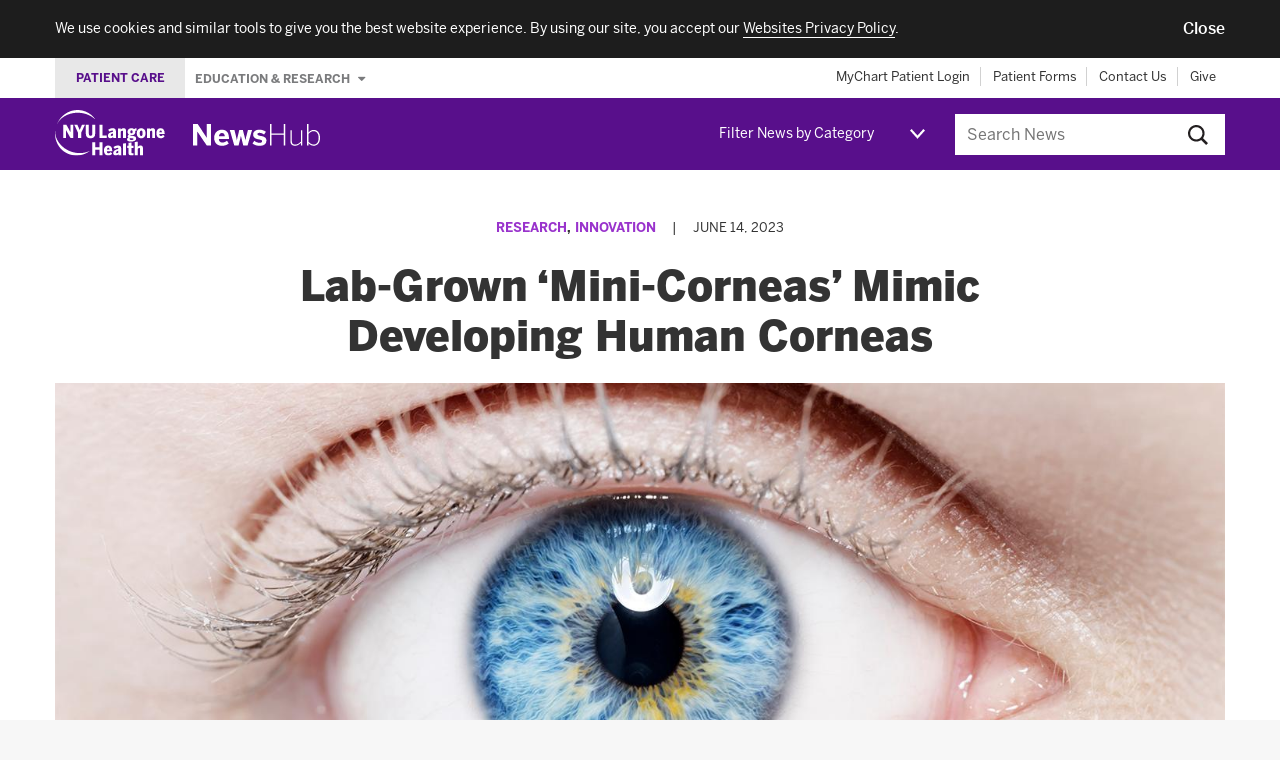

--- FILE ---
content_type: text/html; charset=UTF-8
request_url: https://nyulangone.org/news/lab-grown-mini-corneas-mimic-developing-human-corneas
body_size: 80132
content:
<!DOCTYPE html>
<!--[if IE]><![endif]-->
<!--[if lt IE 9]>  <html class="ie oldie" lang="en"> <![endif]-->
<!--[if gte IE 9]>  <html class="ie" lang="en"><![endif]-->
<!--[if !IE]><!--><html lang="en" dir="ltr" prefix="content: http://purl.org/rss/1.0/modules/content/  dc: http://purl.org/dc/terms/  foaf: http://xmlns.com/foaf/0.1/  og: http://ogp.me/ns#  rdfs: http://www.w3.org/2000/01/rdf-schema#  schema: http://schema.org/  sioc: http://rdfs.org/sioc/ns#  sioct: http://rdfs.org/sioc/types#  skos: http://www.w3.org/2004/02/skos/core#  xsd: http://www.w3.org/2001/XMLSchema# "><!--<![endif]-->
  <head>
    <meta charset="utf-8" />
<meta name="description" content="NYU Langone researchers have grown 3D artificial cornea tissue to better study diseases that cause blindness. Learn more." />
<meta name="abstract" content="NYU Langone researchers have grown 3D artificial cornea tissue to better study diseases that cause blindness. Learn more." />
<link rel="canonical" href="https://nyulangone.org/news/lab-grown-mini-corneas-mimic-developing-human-corneas" />
<meta property="og:site_name" content="NYU Langone News" />
<meta property="og:title" content="Lab-Grown ‘Mini-Corneas’ Mimic Developing Human Corneas" />
<meta property="og:description" content="NYU Langone researchers have grown 3D artificial cornea tissue to better study diseases that cause blindness. Learn more." />
<meta property="og:image" content="https://nyulangone.org/news/sites/default/files/2023-06/lab-grown-mini-corneas-mimic-developing-human-corneas.jpg" />
<meta name="Generator" content="Drupal 10 (https://www.drupal.org)" />
<meta name="MobileOptimized" content="width" />
<meta name="HandheldFriendly" content="true" />
<meta name="viewport" content="width=device-width, initial-scale=1.0" />
<meta name="grunticon" content="/news/themes/custom/nyunewshub/dist/svg/" />
<meta name="fullJS" content="/news/themes/custom/nyunewshub/dist/js/main.js" />
<link rel="apple-touch-icon" href="/news/themes/custom/nyunewshub/apple-touch-icon.png" />
<script src="https://cdn.jsdelivr.net/npm/validatorjs@3.22.1/dist/validator.min.js" async></script>
<script src="//nyulangone.org/v2/nyulh_t.js" async></script>
<script src="//nyulangone.org/v2/nyulh_t_shared.js" async></script>
<script src="/news/themes/custom/nyunewshub/dist/js/common_analytics.js" async></script>
<script src="/news/themes/custom/nyunewshub/dist/js/scroll_to_top_on_reload.js" async></script>
<link rel="icon" href="/news/themes/custom/nyunewshub/favicon.ico" type="image/vnd.microsoft.icon" />

    <title>Lab-Grown ‘Mini-Corneas’ Mimic Developing Human Corneas | NYU Langone News</title>
    <link rel="stylesheet" media="all" href="/s3-nav/v1/org/latest/org/footer/index.css" />
<link rel="stylesheet" media="all" href="/news/sites/default/files/css/css_govfZV43qjhbVDtwiB46w8ioxlNj6j0Rz4CvGCWTqB4.css?delta=1&amp;language=en&amp;theme=nyunewshub&amp;include=eJxtissNgCAMQBcyMlJToAqxtgQpyvYeOOrxfehpnOVwsVpBXmniIsPOADurRwbB7jbVRvXrE2H886XmjmGAR5HZhe4rmXdzegFLJy_E" />
<link rel="stylesheet" media="all" href="/s3-nav/v1/newshub/latest/newshub/header/index.css" />
<link rel="stylesheet" media="all" href="/s3-nav/v1/newshub/latest/newshub/privacy_banner/index.css" />
<link rel="stylesheet" media="all" href="/news/sites/default/files/css/css_i7QvX_QkJ_sfhfQOKqI4ZkMDwPlHMAhXcYsUKSrrkow.css?delta=4&amp;language=en&amp;theme=nyunewshub&amp;include=eJxtissNgCAMQBcyMlJToAqxtgQpyvYeOOrxfehpnOVwsVpBXmniIsPOADurRwbB7jbVRvXrE2H886XmjmGAR5HZhe4rmXdzegFLJy_E" />

    
  </head>
  <body class="path-node page-node-type-article-import tmpl-article nyuuninav--page-newshub">
    <div id="privacy-banner" class="nyuuninav--privacy-banner nyuuninav--privacy-banner--hide ">
    <div class="nyuuninav--privacy-banner__container">
        <ul class="nyuuninav--privacy-banner__list">
            <li class="nyuuninav--privacy-banner__list-item">
                <div class="nyuuninav--privacy-banner__text">
                    <p class="nyuuninav--privacy-banner__text-item">
                        We use cookies and similar tools to give you the best website experience. By using our site, you accept our
                                                    <a href="https://nyulangone.org/policies-disclaimers/websites-privacy-policy"
                               class="nyuuninav--privacy-banner__text-link"
                               data-linkname="global:privacy_banner:websites_privacy_policy">
                                <span>Websites Privacy Policy</span></a>.
                                            </p>
                </div>
            </li>
            <li class="nyuuninav--privacy-banner__list-item">
                <div class="nyuuninav--privacy-banner__accept-container">
                    <button role="button" class="nyuuninav--privacy-banner__accept-button" data-linkname="global:privacy_banner:accept">
                        <span class="nyuuninav--privacy-banner__accept-button-text">Close</span>
                        </button>
                </div>
            </li>
        </ul>
    </div>
</div>
<div class="nyuuninav--a11y-help-phone__wrapper">
    <a href="tel:855-698-9991" 
       class="nyuuninav--a11y-help-phone nyuuninav--visually-hidden nyuuninav--visually-hidden--focusable"
       aria-label="If you need help accessing our website, click this link to call 8 5 5 6 9 8 9 9 9 1"
       aria-live="polite">
        <span class="nyuuninav--a11y-help-phone__text">If you need help accessing our website, call 855-698-9991</span>
    </a>
</div>

      <div class="dialog-off-canvas-main-canvas" data-off-canvas-main-canvas>
    
<div class="page tmpl-article">

  
<div class="page-lead">
  <div data-set="nav-utility"></div><!-- /end [data-set=nav-utility] -->
  <header>
    <div class="site-mast">
      <div class="inner">
        <div class="site-logo">
          <div class="logo-wrapper">
            <a class="icon-logo-nyu-header" href="/" aria-label="NYU Langone Health Home" data-linkname="header:global:logo">
              <img src="data:image/svg+xml;charset%3DUS-ASCII,%3Csvg%20width%3D%22128px%22%20height%3D%2254px%22%20viewBox%3D%220%200%20128%2054%22%20fill%3D%22%23fff%22%20xmlns%3D%22http%3A%2F%2Fwww.w3.org%2F2000%2Fsvg%22%3E%20%20%20%20%3Cpath%20d%3D%22M46.775%2C11.088%20C46.792%2C11.071%2046.804%2C11.054%2046.78%2C11.016%20C46.746%2C10.961%2046.658%2C10.842%2046.471%2C10.571%20C46.236%2C10.232%2044.796%2C8.231%2042.924%2C6.539%20C41.046%2C4.842%2035.359%2C0%2026.319%2C0%20C16.9%2C0%2010.512%2C5.138%207.221%2C8.815%20C4.005%2C12.406%202.398%2C16.363%202.354%2C16.474%20C2.309%2C16.584%202.29%2C16.608%202.336%2C16.627%20C2.386%2C16.647%202.401%2C16.574%202.46%2C16.466%20C2.521%2C16.354%204.203%2C12.679%207.845%2C9.692%20C11.489%2C6.703%2017.56%2C3.258%2026.412%2C3.258%20C33.971%2C3.258%2039.416%2C5.945%2041.909%2C7.442%20C44.402%2C8.938%2045.993%2C10.426%2046.338%2C10.748%20C46.539%2C10.935%2046.643%2C11.028%2046.697%2C11.073%20C46.734%2C11.104%2046.757%2C11.103%2046.775%2C11.088%22%20id%3D%22Fill-1%22%3E%3C%2Fpath%3E%20%20%20%20%3Cpath%20d%3D%22M0.157%2C25.239%20C0.179%2C25.242%200.195%2C25.244%200.202%2C25.261%20C0.219%2C25.301%200.207%2C25.398%200.206%2C25.605%20C0.205%2C25.76%200.022%2C30.157%202.26%2C34.785%20C4.568%2C39.556%208.657%2C44.546%2015.192%2C47.812%20C21.411%2C50.923%2027.434%2C51.373%2031.976%2C50.873%20C36.345%2C50.392%2039.701%2C48.753%2040.07%2C48.6%20C40.22%2C48.538%2040.249%2C48.501%2040.265%2C48.532%20C40.268%2C48.538%2040.271%2C48.549%2040.267%2C48.558%20C40.254%2C48.585%2040.2%2C48.623%2040.113%2C48.697%20C39.99%2C48.801%2039.791%2C48.967%2039.527%2C49.166%20C39.016%2C49.551%2037.996%2C50.478%2034.566%2C51.934%20C29.654%2C54.019%2021.422%2C55.334%2013.202%2C50.881%20C5.318%2C46.61%201.789%2C39.219%200.593%2C33.578%20C-0.308%2C29.324%200.082%2C25.757%200.093%2C25.469%20C0.102%2C25.367%200.101%2C25.306%200.11%2C25.273%20C0.118%2C25.247%200.133%2C25.238%200.157%2C25.239%22%20id%3D%22Fill-3%22%3E%3C%2Fpath%3E%20%20%20%20%3Cpath%20d%3D%22M87.296%2C33.292%20C87.368%2C33.299%2087.436%2C33.3%2087.505%2C33.299%20L89.192%2C33.445%20C91.271%2C33.593%2091.372%2C33.888%2091.372%2C34.397%20C91.372%2C35.051%2090.488%2C35.474%2089.12%2C35.474%20C87.197%2C35.474%2086.802%2C35.002%2086.802%2C34.294%20C86.802%2C33.927%2086.973%2C33.583%2087.296%2C33.292%20Z%20M89.015%2C24.023%20C90.116%2C24.023%2090.347%2C25.02%2090.347%2C25.857%20C90.347%2C27.036%2089.862%2C27.712%2089.015%2C27.712%20C87.856%2C27.712%2087.683%2C26.55%2087.683%2C25.857%20C87.683%2C25.172%2087.856%2C24.023%2089.015%2C24.023%20Z%20M83.798%2C34.833%20C83.798%2C36.661%2085.297%2C37.371%2088.659%2C37.371%20C92.184%2C37.371%2094.462%2C36.077%2094.462%2C33.912%20C94.462%2C31.774%2093.137%2C30.921%2089.739%2C30.691%20L88.3%2C30.622%20C87.465%2C30.533%2087.432%2C30.344%2087.432%2C30.146%20C87.432%2C30.072%2087.453%2C29.959%2087.616%2C29.813%20C88.049%2C29.914%2088.512%2C29.965%2088.994%2C29.965%20C91.773%2C29.965%2093.5%2C28.359%2093.5%2C25.774%20C93.5%2C25.378%2093.434%2C24.975%2093.301%2C24.546%20C93.874%2C24.442%2094.371%2C24.442%2094.622%2C24.442%20L94.796%2C24.442%20L94.796%2C21.52%20L94.603%2C21.541%20C93.796%2C21.629%2092.823%2C22.06%2092.176%2C22.609%20C91.402%2C21.923%2090.305%2C21.561%2088.994%2C21.561%20C86.207%2C21.561%2084.405%2C23.215%2084.405%2C25.774%20C84.405%2C27.119%2084.93%2C28.266%2085.891%2C29.031%20C85.096%2C29.612%2084.593%2C30.424%2084.593%2C31.15%20C84.593%2C31.726%2084.84%2C32.215%2085.311%2C32.578%20C84.294%2C33.165%2083.798%2C33.904%2083.798%2C34.833%20Z%20M51.77%2C44.111%20L46.797%2C44.111%20L46.797%2C38.179%20L43.268%2C38.179%20L43.268%2C53.77%20L46.797%2C53.77%20L46.797%2C47.095%20L51.77%2C47.095%20L51.77%2C53.77%20L55.298%2C53.77%20L55.298%2C38.179%20L51.77%2C38.179%20L51.77%2C44.111%20Z%20M79.199%2C53.77%20L82.644%2C53.77%20L82.644%2C39.307%20L79.199%2C39.765%20L79.199%2C53.77%20Z%20M73.737%2C50.403%20C73.173%2C50.921%2072.571%2C51.182%2071.944%2C51.182%20C71.382%2C51.182%2071.073%2C50.85%2071.073%2C50.248%20C71.073%2C49.592%2071.381%2C48.775%2073.737%2C48.227%20L73.737%2C50.403%20Z%20M77.078%2C50.876%20L77.078%2C45.918%20C77.078%2C43.272%2075.898%2C42.04%2073.367%2C42.04%20C71.364%2C42.04%2069.573%2C42.676%2068.189%2C43.882%20L68.066%2C43.989%20L69.671%2C46.096%20L69.809%2C45.995%20C70.407%2C45.554%2071.588%2C44.815%2072.781%2C44.815%20C73.469%2C44.815%2073.737%2C45.125%2073.737%2C45.918%20L73.737%2C46.232%20C69.697%2C46.993%2067.732%2C48.492%2067.732%2C50.813%20C67.732%2C52.772%2068.787%2C53.895%2070.627%2C53.895%20C71.885%2C53.895%2072.912%2C53.453%2073.753%2C52.546%20C73.786%2C53.028%2073.871%2C53.369%2073.953%2C53.646%20L73.991%2C53.77%20L77.425%2C53.77%20L77.338%2C53.535%20C77.151%2C53.028%2077.078%2C52.282%2077.078%2C50.876%20Z%20M67.581%2C29.924%20C67.018%2C30.442%2066.415%2C30.704%2065.789%2C30.704%20C65.226%2C30.704%2064.917%2C30.372%2064.917%2C29.77%20C64.917%2C29.113%2065.226%2C28.297%2067.581%2C27.748%20L67.581%2C29.924%20Z%20M67.835%2C33.292%20L71.27%2C33.292%20L71.182%2C33.056%20C70.995%2C32.549%2070.921%2C31.803%2070.921%2C30.397%20L70.921%2C25.439%20C70.921%2C22.793%2069.743%2C21.561%2067.212%2C21.561%20C65.208%2C21.561%2063.417%2C22.198%2062.034%2C23.403%20L61.911%2C23.51%20L63.515%2C25.618%20L63.654%2C25.516%20C64.252%2C25.076%2065.432%2C24.337%2066.626%2C24.337%20C67.313%2C24.337%2067.581%2C24.646%2067.581%2C25.439%20L67.581%2C25.754%20C63.541%2C26.515%2061.576%2C28.014%2061.576%2C30.335%20C61.576%2C32.294%2062.631%2C33.417%2064.47%2C33.417%20C65.729%2C33.417%2066.756%2C32.974%2067.596%2C32.067%20C67.63%2C32.549%2067.714%2C32.89%2067.797%2C33.167%20L67.835%2C33.292%20Z%20M79.771%2C21.561%20C78.414%2C21.561%2077.294%2C22.28%2076.619%2C23.02%20L76.619%2C21.791%20L73.173%2C21.791%20L73.173%2C33.292%20L76.619%2C33.292%20L76.619%2C25.432%20C77.288%2C24.83%2077.883%2C24.525%2078.39%2C24.525%20C78.822%2C24.525%2079.22%2C24.661%2079.22%2C25.648%20L79.22%2C33.292%20L82.644%2C33.292%20L82.644%2C24.665%20C82.644%2C22.634%2081.651%2C21.561%2079.771%2C21.561%20Z%20M88.976%2C38.465%20L85.552%2C38.921%20L85.552%2C42.27%20L83.963%2C42.27%20L83.963%2C44.899%20L85.552%2C44.899%20L85.552%2C50.813%20C85.552%2C53.089%2086.485%2C53.895%2089.116%2C53.895%20C89.813%2C53.895%2090.847%2C53.815%2091.091%2C53.742%20L91.215%2C53.705%20L91.215%2C51.092%20L90.972%2C51.197%20C90.859%2C51.246%2090.425%2C51.308%2090.121%2C51.308%20C89.179%2C51.308%2088.976%2C51.083%2088.976%2C50.039%20L88.976%2C44.899%20L91.362%2C44.899%20L91.362%2C42.27%20L88.976%2C42.27%20L88.976%2C38.465%20Z%20M113.596%2C21.561%20C112.238%2C21.561%20111.119%2C22.28%20110.444%2C23.02%20L110.444%2C21.791%20L106.999%2C21.791%20L106.999%2C33.292%20L110.444%2C33.292%20L110.444%2C25.432%20C111.112%2C24.83%20111.708%2C24.525%20112.215%2C24.525%20C112.646%2C24.525%20113.045%2C24.661%20113.045%2C25.648%20L113.045%2C33.292%20L116.469%2C33.292%20L116.469%2C24.665%20C116.469%2C22.634%20115.475%2C21.561%20113.596%2C21.561%20Z%20M122.952%2C24.274%20C123.278%2C24.274%20124.253%2C24.274%20124.438%2C26.373%20L121.389%2C26.373%20C121.557%2C25.017%20122.108%2C24.274%20122.952%2C24.274%20Z%20M125.544%2C29.344%20L125.44%2C29.509%20C125.027%2C30.168%20124.216%2C30.872%20123.182%2C30.872%20C122.084%2C30.872%20121.487%2C30.089%20121.36%2C28.479%20L127.603%2C28.479%20L127.603%2C27.74%20C127.603%2C23.813%20125.908%2C21.561%20122.952%2C21.561%20C120.652%2C21.561%20117.965%2C23.13%20117.965%2C27.552%20C117.965%2C31.29%20119.861%2C33.521%20123.036%2C33.521%20C124.962%2C33.521%20126.433%2C32.744%20127.531%2C31.144%20L127.623%2C31.011%20L125.544%2C29.344%20Z%20M99.484%2C42.04%20C98.127%2C42.04%2097.006%2C42.758%2096.332%2C43.499%20L96.332%2C37.486%20L92.887%2C37.946%20L92.887%2C53.77%20L96.332%2C53.77%20L96.332%2C45.911%20C97.001%2C45.309%2097.596%2C45.004%2098.104%2C45.004%20C98.535%2C45.004%2098.933%2C45.139%2098.933%2C46.127%20L98.933%2C53.77%20L102.358%2C53.77%20L102.358%2C45.143%20C102.358%2C43.113%20101.364%2C42.04%2099.484%2C42.04%20Z%20M100.287%2C30.808%20C99.58%2C30.808%2098.64%2C30.471%2098.64%2C27.552%20C98.64%2C25.342%2099.148%2C24.358%20100.287%2C24.358%20C100.993%2C24.358%20101.932%2C24.689%20101.932%2C27.552%20C101.932%2C29.804%20101.425%2C30.808%20100.287%2C30.808%20Z%20M100.287%2C21.561%20C98.861%2C21.561%2097.636%2C22.042%2096.747%2C22.953%20C95.717%2C24.006%2095.196%2C25.552%2095.196%2C27.552%20C95.196%2C31.953%2097.826%2C33.521%20100.287%2C33.521%20C102.748%2C33.521%20105.378%2C31.953%20105.378%2C27.552%20C105.378%2C25.555%20104.853%2C24.007%20103.819%2C22.952%20C102.926%2C22.042%20101.705%2C21.561%20100.287%2C21.561%20Z%20M61.929%2C44.753%20C62.255%2C44.753%2063.229%2C44.753%2063.415%2C46.852%20L60.366%2C46.852%20C60.534%2C45.496%2061.085%2C44.753%2061.929%2C44.753%20Z%20M64.418%2C49.988%20C64.004%2C50.646%2063.193%2C51.35%2062.159%2C51.35%20C61.061%2C51.35%2060.463%2C50.567%2060.337%2C48.958%20L66.581%2C48.958%20L66.581%2C48.218%20C66.581%2C44.292%2064.884%2C42.04%2061.929%2C42.04%20C59.629%2C42.04%2056.942%2C43.609%2056.942%2C48.03%20C56.942%2C51.768%2058.838%2C54%2062.012%2C54%20C63.939%2C54%2065.41%2C53.222%2066.508%2C51.623%20L66.599%2C51.49%20L64.521%2C49.822%20L64.418%2C49.988%20Z%20M46.797%2C27.74%20L46.797%2C17.46%20L43.415%2C17.46%20L43.415%2C27.593%20C43.415%2C29.669%2042.829%2C30.515%2041.392%2C30.515%20C39.937%2C30.515%2039.37%2C29.691%2039.37%2C27.573%20L39.37%2C17.46%20L35.841%2C17.46%20L35.841%2C27.761%20C35.841%2C31.597%2037.694%2C33.543%2041.35%2C33.543%20C45.015%2C33.543%2046.797%2C31.644%2046.797%2C27.74%20Z%20M18.105%2C26.559%20C16.986%2C24.326%2013.467%2C17.858%2013.3%2C17.551%20L13.25%2C17.46%20L9.688%2C17.46%20L9.688%2C33.292%20L12.923%2C33.292%20L12.923%2C23.953%20C14.075%2C26.14%2017.884%2C32.882%2018.065%2C33.203%20L18.115%2C33.292%20L21.341%2C33.292%20L21.341%2C17.46%20L18.105%2C17.46%20L18.105%2C26.559%20Z%20M60.118%2C30.328%20L55.348%2C30.328%20L55.348%2C17.46%20L51.819%2C17.46%20L51.819%2C33.292%20L60.118%2C33.292%20L60.118%2C30.328%20Z%20M30.401%2C33.292%20L30.401%2C27.068%20L34.873%2C17.46%20L31.388%2C17.46%20L28.72%2C23.764%20L26.053%2C17.46%20L22.422%2C17.46%20L26.873%2C27.088%20L26.873%2C33.292%20L30.401%2C33.292%20L30.401%2C33.292%20Z%22%20id%3D%22Fill-4%22%3E%3C%2Fpath%3E%3C%2Fsvg%3E"
                   alt="NYU Langone Health - Link to Home page">
            </a>

            <div class="newshub-logo-wrapper">
              <a class="icon-logo-newshub" href="/news" aria-label="NewsHub Home">
                <img src="data:image/svg+xml;charset%3DUS-ASCII,%3C%3Fxml%20version%3D%221.0%22%20encoding%3D%22UTF-8%22%20standalone%3D%22no%22%3F%3E%3C!DOCTYPE%20svg%20PUBLIC%20%22-%2F%2FW3C%2F%2FDTD%20SVG%201.1%2F%2FEN%22%20%22http%3A%2F%2Fwww.w3.org%2FGraphics%2FSVG%2F1.1%2FDTD%2Fsvg11.dtd%22%3E%3Csvg%20width%3D%22100%25%22%20height%3D%22100%25%22%20viewBox%3D%220%200%2070%2012%22%20version%3D%221.1%22%20xmlns%3D%22http%3A%2F%2Fwww.w3.org%2F2000%2Fsvg%22%20xmlns%3Axlink%3D%22http%3A%2F%2Fwww.w3.org%2F1999%2Fxlink%22%20xml%3Aspace%3D%22preserve%22%20style%3D%22fill-rule%3Aevenodd%3Bclip-rule%3Aevenodd%3Bstroke-linejoin%3Around%3Bstroke-miterlimit%3A1.41421%3B%22%3E%3Cg%20id%3D%22Group%22%3E%3Cpath%20id%3D%22NewsHub%22%20d%3D%22M2.369%2C11.687l0%2C-7.517l0.032%2C0l5.101%2C7.517l2.369%2C0l0%2C-11.687l-2.369%2C0l0%2C7.455l-0.032%2C0l-4.896%2C-7.455l-2.574%2C0l0%2C11.687l2.369%2C0Zm13.504%2C0.174c-2.196%2C0%20-4.296%2C-1.121%20-4.296%2C-4.375c0%2C-3.269%202.495%2C-4.39%204.233%2C-4.39c1.737%2C0%203.869%2C0.868%203.869%2C4.69l0%2C0.379l-5.575%2C0c0.126%2C1.39%200.9%2C1.927%201.958%2C1.927c0.995%2C0%201.927%2C-0.489%202.496%2C-1.011l0.979%2C1.517c-0.979%2C0.837%20-2.195%2C1.263%20-3.664%2C1.263Zm-1.738%2C-5.196l3.27%2C0c-0.127%2C-1.185%20-0.664%2C-1.753%20-1.611%2C-1.753c-0.79%2C0%20-1.469%2C0.521%20-1.659%2C1.753l0%2C0Zm10.788%2C5.022l1.263%2C-5.133l0.032%2C0l1.263%2C5.133l2.353%2C0l2.464%2C-8.418l-2.258%2C0l-0.774%2C3.033c-0.237%2C0.868%20-0.379%2C1.484%20-0.585%2C2.558l-0.031%2C0c-0.221%2C-1.089%20-0.348%2C-1.705%20-0.6%2C-2.59l-0.774%2C-3.001l-1.974%2C0l-0.727%2C2.954c-0.237%2C0.916%20-0.379%2C1.532%20-0.584%2C2.637l-0.032%2C0c-0.189%2C-1.089%20-0.332%2C-1.69%20-0.553%2C-2.574l-0.726%2C-3.017l-2.559%2C0l2.464%2C8.418l2.338%2C0Zm11.529%2C0.174c1.943%2C0%203.712%2C-0.805%203.712%2C-2.843c0%2C-1.911%20-1.754%2C-2.29%20-3.412%2C-2.574c-1.042%2C-0.19%20-1.5%2C-0.395%20-1.5%2C-0.9c0%2C-0.458%200.41%2C-0.743%201.137%2C-0.743c0.79%2C0%201.627%2C0.332%202.479%2C0.916l0.995%2C-1.437c-0.931%2C-0.742%20-1.974%2C-1.184%20-3.695%2C-1.184c-1.88%2C0%20-3.27%2C0.979%20-3.27%2C2.669c0%2C1.974%201.706%2C2.353%203.301%2C2.637c1.153%2C0.206%201.595%2C0.427%201.595%2C1.011c0%2C0.553%20-0.552%2C0.821%20-1.342%2C0.821c-1.027%2C0%20-2.164%2C-0.426%20-2.922%2C-1.089l-1.011%2C1.421c0.853%2C0.727%202.085%2C1.295%203.933%2C1.295l0%2C0Zm5.717%2C-0.174l0.79%2C0l0%2C-5.828l6.728%2C0l0%2C5.828l0.79%2C0l0%2C-11.687l-0.79%2C0l0%2C5.133l-6.728%2C0l0%2C-5.133l-0.79%2C0l0%2C11.687Zm13.63%2C0.174c1.216%2C0%202.29%2C-0.679%203.207%2C-1.548l0%2C1.374l0.758%2C0l0%2C-8.291l-0.758%2C0l0%2C6.222c-1.027%2C0.98%20-1.991%2C1.58%20-3.143%2C1.58c-1.264%2C0%20-1.817%2C-0.616%20-1.817%2C-1.88l0%2C-5.922l-0.758%2C0l0%2C6.017c0%2C1.5%200.79%2C2.448%202.511%2C2.448l0%2C0Zm10.172%2C-0.031c-1.138%2C0%20-2.006%2C-0.585%20-2.796%2C-1.359l0%2C1.216l-0.758%2C0l0%2C-11.687l0.758%2C0l0%2C4.643c0.711%2C-0.774%201.579%2C-1.421%202.827%2C-1.421c1.911%2C0%203.475%2C1.406%203.475%2C4.312c0%2C2.906%20-1.58%2C4.296%20-3.506%2C4.296l0%2C0Zm0.047%2C-0.664c1.453%2C0%202.701%2C-1.074%202.701%2C-3.617c0%2C-2.511%20-1.28%2C-3.664%20-2.733%2C-3.664c-1.121%2C0%20-1.879%2C0.537%20-2.811%2C1.485l0%2C4.312c0.932%2C0.947%201.769%2C1.484%202.843%2C1.484Z%22%20style%3D%22fill%3A%23fff%3Bfill-rule%3Anonzero%3B%22%2F%3E%3C%2Fg%3E%3C%2Fsvg%3E"
                     alt="NewsHub - Link to Home page">
              </a>
            </div>
          </div>
        </div>
        <a id="nav-trigger" class="mast-trigger nav-toggle icon-nav-toggle" href="#navigation">Jump to site navigation</a>

        <div data-set="nav-category"></div><!-- /end [data-set=nav-category] -->

        <div class="site-search-outer collapsible collapsible-collapsed">
          <button class="mast-trigger icon-search">Search this site</button>
                      <div class="search-block-form block site-search" data-drupal-selector="search-block-form" id="search" role="search">
      <form action="/news/search" method="get" id="search-block-form" accept-charset="UTF-8">
  <div class="js-form-item form-item js-form-type-search form-item-keys js-form-item-keys form-no-label">
      <label for="edit-keys" class="visually-hidden">Search</label>
        <input title="Enter the terms you wish to search for." data-drupal-selector="edit-keys" type="search" id="edit-keys" name="keys" value="" size="15" maxlength="128" placeholder="Search News" class="form-search" />

        </div>
<div data-drupal-selector="edit-actions" class="form-actions js-form-wrapper form-wrapper" id="edit-actions"><input data-drupal-selector="edit-submit" type="submit" id="edit-submit" value="Search" class="button js-form-submit form-submit" />
</div>

</form>

  </div>

                  </div><!-- /end .collapsible -->
      </div><!-- /end .inner -->
    </div><!-- /end .site-mast -->
  </header>

</div>


  <div class="page-main" id="content">
    <main>
      
      
  
    <div    
  >
  
    <div data-drupal-messages-fallback class="hidden"></div>

<div   id="block-nyunewshub-content"
>

  
    
      
<div about="/news/lab-grown-mini-corneas-mimic-developing-human-corneas" class="node node--type-article-import node--view-mode-full">

  
    

  <div class="section section-featured section-full">
    <div class="section-inner">
      <header>
        <div class="article-lead">
                      <div class="article-issue-meta">
                              <p class="article-cat"><a href="/news/research" hreflang="en">Research</a>, <a href="/news/innovation" hreflang="en">Innovation</a></p>
                <span class="article-issue-meta-separator">|</span>
                            <p class="pub-info">
                <time>June 14, 2023</time>              </p>
            </div><!-- /end .article-issue-meta -->
          
                      <div class="hed hed-title-article">Lab-Grown ‘Mini-Corneas’ Mimic Developing Human Corneas</div>
                    
          
                    <div class="article-figure">
            <figure>
          <img loading="eager" srcset="/news/sites/default/files/styles/hero/public/2023-06/lab-grown-mini-corneas-mimic-developing-human-corneas.jpg?h=170ba4b8&amp;itok=rY6NwVdg 1x" src="/news/sites/default/files/styles/hero/public/2023-06/lab-grown-mini-corneas-mimic-developing-human-corneas.jpg?h=170ba4b8&amp;itok=rY6NwVdg" alt="Close-Up View of Human Eye" typeof="foaf:Image" role="presentation"/>



    <figcaption class="figure-caption">
      
      <p class="figure-credit">Photo: stock_colors/Getty</p>
    </figcaption>
  </figure>

          </div><!-- /end .article-figure -->
          
          <div class="links-sharing">
  <ul class="social-links"><li><a href="https://twitter.com/intent/tweet?url=https%3A//nyulangone.org/news/lab-grown-mini-corneas-mimic-developing-human-corneas&amp;text=Lab-Grown%20%E2%80%98Mini-Corneas%E2%80%99%20Mimic%20Developing%20Human%20Corneas" title="Twitter" class="social-link twitter-social-link icon-twitter social-link-popup" aria-label="Share by twitter. Opens in a new window" target="popup">Twitter</a></li><li><a href="https://www.facebook.com/sharer/sharer.php?u=https%3A//nyulangone.org/news/lab-grown-mini-corneas-mimic-developing-human-corneas&amp;quote=Lab-Grown%20%E2%80%98Mini-Corneas%E2%80%99%20Mimic%20Developing%20Human%20Corneas" title="Facebook" class="social-link facebook-social-link icon-facebook social-link-popup" aria-label="Share by facebook. Opens in a new window" target="popup">Facebook</a></li></ul>
</div>

        </div><!-- /end .article-lead -->
      </header>
    </div><!-- /end .section-inner -->
  </div><!-- /end .section -->

  <div class="section section-featured section-full">
    <div class="section-inner">
      <div class="article-main">
        
                  <div data-set="article-relationships"></div><!-- /end [data-set="article-relationships"] -->
        
        
            <div><p><strong class="initial-cap">T</strong>hree-dimensional, lab-grown “mini-corneas” resemble the developing human cornea, making them a powerful new tool for the study of corneal diseases, a study finds.</p>

<p>Led by researchers at NYU Langone Health, the work involves the cornea, the outermost, transparent eye layer that bends light onto the retina so the brain can process images. Cornea disorders are the third leading cause of blindness, and transplant of donor corneas is often the only available treatment option. More than 12 million people are estimated to need cornea transplants, an unmet need that is driving research into cell-based regenerative therapies.</p>

<p><a href="https://doi.org/10.1093/pnasnexus/pgac246" target="_blank">Published in <em>PNAS Nexus</em></a>, the findings promise to advance the field’s understanding of the molecular events involved in human corneal development in the womb, along with efforts to develop improved therapies for disorders of the cornea, say the study authors. In the future, these organoids could be the source of cells used in cell therapies for corneal diseases.</p>

<p>To do the study, the research team designed corneal organoids, which unlike traditional cell cultures containing a sheet of one type of cells in a dish of nutrients, instead grow stem cells with specific nutrient adjustments such that multiple cell types develop and become organized in three dimensions. With many cell types interacting in layers, the technology more closely mimics the structure and function of the tissues they model than older methods.</p>

<p>“Our study is the first to examine human corneal organoids at a single-cell resolution,” says corresponding study author <a href="https://med.nyu.edu/faculty/shukti-chakravarti" target="_blank">Shukti Chakravarti, PhD</a>, professor in the Departments of <a href="https://med.nyu.edu/departments-institutes/ophthalmology" target="_blank">Ophthalmology</a> and <a href="https://med.nyu.edu/departments-institutes/pathology" target="_blank">Pathology</a> at NYU Grossman School of Medicine. “By reading the genetic code built by active genes in this model, we have found that our organoids behave like actual corneas that are rapidly maturing in the womb.”</p>

<p>The study result revolves around gene expression, wherein molecular instructions encoded in the DNA of activated genes, are converted into related molecules called messenger RNA in real time, on the way to building the proteins that let cells function as part of tissues. The NYU Langone team used an approach called single-cell RNA sequencing to determine cell-specific genes activated in lab-derived human corneal organoids and in corneas from three different adult cadaver human corneas.</p>

<p>Single-cell RNA sequencing revealed that the adult corneas were made up mostly of epithelial cells (outer layer) and stromal cells (middle layer), along with a few cells representing the inner-most endothelium. The study organoids, however, were found to contain an abundance of cells in all three layers. In all, one-third to one-fourth of the developing cells in the organoids had an endothelial signature. And interestingly, the activated gene signature of the organoids resembled that of a developing immature cornea.</p>

<p>“These organoids provide an opportunity to examine gene expression during development,” said Dr. Chakravarti. “With their 3D structures and coexisting cell types they allow the study of cellular signaling and cell–cell interactions in a more natural environment.”</p>

<p>In addition to understanding human cornea development, the study organoids will provide a system for screening for potential therapies for genetic diseases in the future, at less cost than traditional mouse model studies.</p>

<p>Along with Dr. Chakravarti, other NYU Langone authors were George Maiti, PhD, and Nan Hu, MS, in the Department of Ophthalmology; <a href="https://med.nyu.edu/faculty/igor-dolgalev" target="_blank">Igor Dolgalev, PhD</a>, in the <a href="https://med.nyu.edu/research/scientific-cores-shared-resources/applied-bioinformatics-laboratories" target="_blank">Applied Bioinformatics Laboratories</a>; and <a href="https://med.nyu.edu/faculty/aristotelis-tsirigos" target="_blank">Aristotelis Tsirigos, PhD</a>, in the Applied Bioinformatics Laboratories and the Departments of <a href="https://med.nyu.edu/departments-institutes/medicine" target="_blank">Medicine</a> and Pathology. Other authors were Maithê Rocha Monteiro de Barros, DVM, PhD, at Columbia University; Mona Roshan, MD, and Karl J. Wahlin, PhD, at the University of California, San Diego; and James W. Foster, PhD, at Johns Hopkins School of Medicine. Funding for the study was provided by National Institutes of Health grants R01EY030917 and R01EY026104.</p>

<h3>Media Inquiries</h3>

<p>Greg Williams<br>
Phone: 212-404-3500<br>
<a href="mailto:gregory.williams@nyulangone.org">gregory.williams@nyulangone.org</a></p></div>
      
        
<div   class="views-element-container" id="block-nyunewshub-views-block-article-children-block-1"
>

  
    
      <div><div class="js-view-dom-id-02bbde704d0a539d5680bcf17a0544821dec6471adc279d873ce69fec287f543">
  
  
  

  
  
  

  
  
  

  
  

  
  </div>
</div>

  
</div>

      </div><!-- /end .article-main -->

                    <div data-set="article-relationships">
            <div class="article-relationships">
                <aside>
                    <header>
                        <h2 class="hed hed-relationships">In this article</h2>
                    </header>

                    <div class="relationships-main">
                                                    <div class="article-relationships__item article-relationships__item--our-experts">
                              <h3 class="hed">Our Experts</h3>
                              
<ul>
  <li><cite class="profile-name"><a href="https://www.med.nyu.edu/faculty/shukti-chakravarti" target="_blank">Shukti Chakravarti, PhD</a></cite></li>
  <li><cite class="profile-name"><a href="https://www.med.nyu.edu/faculty/igor-dolgalev" target="_blank">Igor Dolgalev, PhD</a></cite></li>
  <li><cite class="profile-name"><a href="https://www.med.nyu.edu/faculty/aristotelis-tsirigos" target="_blank">Aristotelis Tsirigos, PhD</a></cite></li>
</ul>

                            </div>
                        
                        
                        
                        
                        
                        
                                                    <div class="article-relationships__item">
                              <h3 class="hed">Education &amp; Research</h3>
                              
<ul>
  <li><a href="https://med.nyu.edu/research/scientific-cores-shared-resources/applied-bioinformatics-laboratories" target="_blank">Applied Bioinformatics Laboratories</a></li>
  <li><a href="https://med.nyu.edu/research" target="_blank">Research</a></li>
</ul>

                            </div>
                        
                                                    <div class="article-relationships__item article-relationships__item--help">
                              <h3 class="hed">Need help finding a doctor?</h3>
                              <a href="https://nyulangone.org/doctors" target="_new">Search all doctors</a> or call 844-698-7243.
                            </div>
                                            </div><!-- /end .relationships-main -->
                </aside>
            </div><!-- /end .article-relationships -->
        </div>
            </div><!-- /end .section-inner -->
  </div><!-- /end .section -->
</div>

  
</div>


    </div>
  


              <div class="section">
          <div class="section-inner">
            <hr aria-hidden="true"/>
            
  
    <div    
  >
  
    
<div   class="views-element-container" id="block-views-related-articles-block"
>

  
      <h2 class="hed hed-major">Related Articles</h2>
    
      <div><div class="js-view-dom-id-947dd1abe280b7e1e7024723e949cbad3dc0110e02844a833254b168248da742">
  
  
  

  
  
  

  <div>
  
  <ul class="list-articles">
          <li class="teaser">
  <p class="teaser-cat">

      <a href="/news/leaders-medicine" hreflang="en">Leaders in Medicine</a>, 
        <a href="/news/press-releases" hreflang="en">Press Releases</a>, 
        <a href="/news/honors-awards" hreflang="en">Honors &amp; Awards</a>
  </p>
<h2 class="hed hed-teaser-title">
  <a href="/news/notable-honors-awards-nyu-langone-december-2025">
    Notable Honors &amp; Awards at NYU Langone, December 2025
  </a>
</h2>
  <h3 class="hed hed-teaser-subtitle"><p>Dr. Dafna Bar-Sagi’s discoveries have helped advance knowledge of cancer’s biology and biomedicine.</p></h3>
<p class="teaser-meta"><time>December 31, 2025</time></p>
</li>
          <li class="teaser">
  <p class="teaser-cat">

      <a href="/news/leaders-medicine" hreflang="en">Leaders in Medicine</a>, 
        <a href="/news/press-releases" hreflang="en">Press Releases</a>, 
        <a href="/news/honors-awards" hreflang="en">Honors &amp; Awards</a>
  </p>
<h2 class="hed hed-teaser-title">
  <a href="/news/notable-honors-awards-nyu-langone-october-2025">
    Notable Honors &amp; Awards at NYU Langone, October 2025
  </a>
</h2>
  <h3 class="hed hed-teaser-subtitle"><p>Dr. Kathryn Colby, Dr. Kepal Patel, and Dr. Robert Montgomery were honored for their exceptional achievements.</p></h3>
<p class="teaser-meta"><time>October 31, 2025</time></p>
</li>
      </ul>

</div>

  
  

  
  

  
  </div>
</div>

  
</div>


    </div>
  


          </div>
        </div>
          </main>
  </div>

  </div>

  </div>

        <div id="liveChat">
        <script type='text/javascript' src='https://service.force.com/embeddedservice/5.0/esw.min.js'></script>
        <div id="liveChatEmbeddedService"></div>
    </div>
    <div id="nyuuninav--global-ankle" class="nyuuninav--global-ankle" role="complementary" notranslate>
    <div class="nyuuninav--global-ankle__container">
        <p class="nyuuninav--global-ankle__content">
                <span class="nyuuninav--global-ankle__question">We can help you find a doctor.</span>
    <span class="nyuuninav--global-ankle__answer">
        Call
        <a href="tel:646-929-7800" class="nyuuninav--global-ankle__phone"
            data-linkname="footer:ankle:call">646-929-7800</a>
        or<span class="mobile-only"><br></span>
        <a href="/doctors" class="nyuuninav--global-ankle__link"
            data-linkname="footer:ankle:browse_our_specialists">browse our specialists</a>.</span>
        </p>
    </div>
</div>
<footer id="nyuuninav--footer" class="nyuuninav--footer nyuuninav--footer--org" role="contentinfo" notranslate>
        <nav class="nyuuninav--footer__menu" role="navigation" aria-label="Explore NYU Langone">
        <div class="nyuuninav--footer__menu-container">
            <div class="nyuuninav--global-footer">
    <h2 class="nyuuninav--global-footer__title">Explore NYU Langone</h2>
    <div class="nyuuninav--global-footer__content">
                    
<div class="nyuuninav--global-footer-menu-group" id="global-footer-menu-group__list--1-nav"
     role="navigation"
     aria-label="Patient Care menu">
    <div class="nyuuninav--global-footer-menu-group__title nyuuninav--global-footer-menu-group__title--trigger" data-expand=global-footer-menu-group__list--1 data-icon=icon-global-footer-menu-group__list--1>Patient Care            <button class="nyuuninav--global-footer-menu-group__trigger-icon"
                    id="icon-global-footer-menu-group__list--1" tabindex="0"
                    aria-expanded="false"
                    aria-labelledby="global-footer-menu-group__list--1-nav"
                    aria-controls="global-footer-menu-group__list--1"
                    
                    >
                <i class="nyuuninav--global-footer-menu-group__trigger-icon-icon"></i>
                <span class="nyuuninav--visually-hidden">Expand menu</span>
            </button>
            </div>
    <ul class="nyuuninav--global-footer-menu-group__list nyuuninav--global-footer-menu-group__list--collapsed" id="global-footer-menu-group__list--1">
                                            <li class="nyuuninav--global-footer-menu-group__item">
                <a href="/conditions"
                   class="nyuuninav--global-footer-menu-group__link"
                        
                        
                        data-linkname="footer:patient_care:conditions_we_treat">
                    <span class="nyuuninav--global-footer-menu-group__link-text">Conditions We Treat</span>&nbsp;</a>
            </li>
                                            <li class="nyuuninav--global-footer-menu-group__item">
                <a href="/locations"
                   class="nyuuninav--global-footer-menu-group__link"
                        
                        
                        data-linkname="footer:patient_care:locations">
                    <span class="nyuuninav--global-footer-menu-group__link-text">Locations</span>&nbsp;</a>
            </li>
                                            <li class="nyuuninav--global-footer-menu-group__item">
                <a href="/care-services/emergency-care"
                   class="nyuuninav--global-footer-menu-group__link"
                        
                        
                        data-linkname="footer:patient_care:emergency_care">
                    <span class="nyuuninav--global-footer-menu-group__link-text">Emergency Care</span>&nbsp;</a>
            </li>
                                            <li class="nyuuninav--global-footer-menu-group__item">
                <a href="/care-services/virtual-urgent-care"
                   class="nyuuninav--global-footer-menu-group__link"
                        
                        
                        data-linkname="footer:patient_care:virtual_urgent_care">
                    <span class="nyuuninav--global-footer-menu-group__link-text">Virtual Urgent Care</span>&nbsp;</a>
            </li>
                                            <li class="nyuuninav--global-footer-menu-group__item">
                <a href="/insurance-billing-financial-assistance"
                   class="nyuuninav--global-footer-menu-group__link"
                        
                        
                        data-linkname="footer:patient_care:insurance_and_billing">
                    <span class="nyuuninav--global-footer-menu-group__link-text">Insurance &amp; Billing</span>&nbsp;</a>
            </li>
            </ul>
</div>
                    
<div class="nyuuninav--global-footer-menu-group" id="global-footer-menu-group__list--2-nav"
     role="navigation"
     aria-label="About Us menu">
    <div class="nyuuninav--global-footer-menu-group__title nyuuninav--global-footer-menu-group__title--trigger" data-expand=global-footer-menu-group__list--2 data-icon=icon-global-footer-menu-group__list--2>About Us            <button class="nyuuninav--global-footer-menu-group__trigger-icon"
                    id="icon-global-footer-menu-group__list--2" tabindex="0"
                    aria-expanded="false"
                    aria-labelledby="global-footer-menu-group__list--2-nav"
                    aria-controls="global-footer-menu-group__list--2"
                    
                    >
                <i class="nyuuninav--global-footer-menu-group__trigger-icon-icon"></i>
                <span class="nyuuninav--visually-hidden">Expand menu</span>
            </button>
            </div>
    <ul class="nyuuninav--global-footer-menu-group__list nyuuninav--global-footer-menu-group__list--collapsed" id="global-footer-menu-group__list--2">
                                            <li class="nyuuninav--global-footer-menu-group__item">
                <a href="/our-story"
                   class="nyuuninav--global-footer-menu-group__link"
                        
                        
                        data-linkname="footer:about:our_story">
                    <span class="nyuuninav--global-footer-menu-group__link-text">Our Story</span>&nbsp;</a>
            </li>
                                            <li class="nyuuninav--global-footer-menu-group__item">
                <a href="https://jobs.nyulangone.org/"
                   class="nyuuninav--global-footer-menu-group__link"
                         target="_blank"
                        rel="noopener noreferrer"
                        data-linkname="footer:about:jobs">
                    <span class="nyuuninav--global-footer-menu-group__link-text">Jobs</span>&nbsp;<i class="nyuuninav--global-footer-menu-group__link-external-icon"></i>
                        <span class="nyuuninav--visually-hidden">. Opens in a new tab</span></a>
            </li>
                                            <li class="nyuuninav--global-footer-menu-group__item">
                <a href="/vendor-supplier-information"
                   class="nyuuninav--global-footer-menu-group__link"
                        
                        
                        data-linkname="footer:about:vendor_and_supplier_information">
                    <span class="nyuuninav--global-footer-menu-group__link-text">Vendor &amp; Supplier Information</span>&nbsp;</a>
            </li>
                                            <li class="nyuuninav--global-footer-menu-group__item">
                <a href="/contact-us"
                   class="nyuuninav--global-footer-menu-group__link"
                        
                        
                        data-linkname="footer:about:contact_us">
                    <span class="nyuuninav--global-footer-menu-group__link-text">Contact Us</span>&nbsp;</a>
            </li>
            </ul>
</div>
                    
<div class="nyuuninav--global-footer-menu-group" id="global-footer-menu-group__list--3-nav"
     role="navigation"
     aria-label="How to Help menu">
    <div class="nyuuninav--global-footer-menu-group__title nyuuninav--global-footer-menu-group__title--trigger" data-expand=global-footer-menu-group__list--3 data-icon=icon-global-footer-menu-group__list--3>How to Help            <button class="nyuuninav--global-footer-menu-group__trigger-icon"
                    id="icon-global-footer-menu-group__list--3" tabindex="0"
                    aria-expanded="false"
                    aria-labelledby="global-footer-menu-group__list--3-nav"
                    aria-controls="global-footer-menu-group__list--3"
                    
                    >
                <i class="nyuuninav--global-footer-menu-group__trigger-icon-icon"></i>
                <span class="nyuuninav--visually-hidden">Expand menu</span>
            </button>
            </div>
    <ul class="nyuuninav--global-footer-menu-group__list nyuuninav--global-footer-menu-group__list--collapsed" id="global-footer-menu-group__list--3">
                                            <li class="nyuuninav--global-footer-menu-group__item">
                <a href="https://give.nyulangone.org/"
                   class="nyuuninav--global-footer-menu-group__link"
                         target="_blank"
                        rel="noopener noreferrer"
                        data-linkname="footer:how_to_help:give">
                    <span class="nyuuninav--global-footer-menu-group__link-text">Give</span>&nbsp;<i class="nyuuninav--global-footer-menu-group__link-external-icon"></i>
                        <span class="nyuuninav--visually-hidden">. Opens in a new tab</span></a>
            </li>
                                            <li class="nyuuninav--global-footer-menu-group__item">
                <a href="/volunteer"
                   class="nyuuninav--global-footer-menu-group__link"
                        
                        
                        data-linkname="footer:how_to_help:volunteer">
                    <span class="nyuuninav--global-footer-menu-group__link-text">Volunteer</span>&nbsp;</a>
            </li>
                                            <li class="nyuuninav--global-footer-menu-group__item">
                <a href="/blood-donation"
                   class="nyuuninav--global-footer-menu-group__link"
                        
                        
                        data-linkname="footer:how_to_help:blood_donation">
                    <span class="nyuuninav--global-footer-menu-group__link-text">Blood Donation</span>&nbsp;</a>
            </li>
                                            <li class="nyuuninav--global-footer-menu-group__item">
                <a href="/organ-tissue-donation"
                   class="nyuuninav--global-footer-menu-group__link"
                        
                        
                        data-linkname="footer:how_to_help:organ_and_tissue_donation">
                    <span class="nyuuninav--global-footer-menu-group__link-text">Organ &amp; Tissue Donation</span>&nbsp;</a>
            </li>
            </ul>
</div>
                    
<div class="nyuuninav--global-footer-menu-group" id="global-footer-menu-group__list--4-nav"
     role="navigation"
     aria-label="Stay Connected menu">
    <div class="nyuuninav--global-footer-menu-group__title nyuuninav--global-footer-menu-group__title--trigger" data-expand=global-footer-menu-group__list--4 data-icon=icon-global-footer-menu-group__list--4>Stay Connected            <button class="nyuuninav--global-footer-menu-group__trigger-icon"
                    id="icon-global-footer-menu-group__list--4" tabindex="0"
                    aria-expanded="false"
                    aria-labelledby="global-footer-menu-group__list--4-nav"
                    aria-controls="global-footer-menu-group__list--4"
                    
                    >
                <i class="nyuuninav--global-footer-menu-group__trigger-icon-icon"></i>
                <span class="nyuuninav--visually-hidden">Expand menu</span>
            </button>
            </div>
    <ul class="nyuuninav--global-footer-menu-group__list nyuuninav--global-footer-menu-group__list--collapsed" id="global-footer-menu-group__list--4">
                                            <li class="nyuuninav--global-footer-menu-group__item">
                <a href="/apps/nyu-langone-health-app"
                   class="nyuuninav--global-footer-menu-group__link"
                        
                        
                        data-linkname="footer:stay_connected:nyu_langone_health_app">
                    <span class="nyuuninav--global-footer-menu-group__link-text">NYU Langone Health App</span>&nbsp;</a>
            </li>
                                                                                                            <li class="nyuuninav--global-footer-menu-group__item nyuuninav--hide-on-newshub">
                <a href="/news"
                   class="nyuuninav--global-footer-menu-group__link"
                         target="_blank"
                        rel="noopener noreferrer"
                        data-linkname="footer:stay_connected:news_hub">
                    <span class="nyuuninav--global-footer-menu-group__link-text">NewsHub</span>&nbsp;<i class="nyuuninav--global-footer-menu-group__link-external-icon"></i>
                        <span class="nyuuninav--visually-hidden">. Opens in a new tab</span></a>
            </li>
                                                                                                            <li class="nyuuninav--global-footer-menu-group__item nyuuninav--hide-on-newshub">
                <a href="/news/press-releases"
                   class="nyuuninav--global-footer-menu-group__link"
                         target="_blank"
                        rel="noopener noreferrer"
                        data-linkname="footer:stay_connected:press_releases">
                    <span class="nyuuninav--global-footer-menu-group__link-text">Press Releases</span>&nbsp;<i class="nyuuninav--global-footer-menu-group__link-external-icon"></i>
                        <span class="nyuuninav--visually-hidden">. Opens in a new tab</span></a>
            </li>
                                                                                                            <li class="nyuuninav--global-footer-menu-group__item nyuuninav--show-on-newshub">
                <a href="/news/press-releases"
                   class="nyuuninav--global-footer-menu-group__link"
                        
                        
                        data-linkname="footer:stay_connected:press_releases">
                    <span class="nyuuninav--global-footer-menu-group__link-text">Press Releases</span>&nbsp;</a>
            </li>
                                            <li class="nyuuninav--global-footer-menu-group__item">
                <a href="/news/media-resources"
                   class="nyuuninav--global-footer-menu-group__link"
                         target="_blank"
                        rel="noopener noreferrer"
                        data-linkname="footer:stay_connected:media_resources">
                    <span class="nyuuninav--global-footer-menu-group__link-text">Media Resources</span>&nbsp;<i class="nyuuninav--global-footer-menu-group__link-external-icon"></i>
                        <span class="nyuuninav--visually-hidden">. Opens in a new tab</span></a>
            </li>
            </ul>
</div>
                    
<div class="nyuuninav--global-footer-menu-group" id="global-footer-menu-group__list--5-nav"
     role="navigation"
     aria-label="Education &amp; Research menu">
    <div class="nyuuninav--global-footer-menu-group__title nyuuninav--global-footer-menu-group__title--trigger" data-expand=global-footer-menu-group__list--5 data-icon=icon-global-footer-menu-group__list--5>Education &amp; Research            <button class="nyuuninav--global-footer-menu-group__trigger-icon"
                    id="icon-global-footer-menu-group__list--5" tabindex="0"
                    aria-expanded="false"
                    aria-labelledby="global-footer-menu-group__list--5-nav"
                    aria-controls="global-footer-menu-group__list--5"
                    
                    >
                <i class="nyuuninav--global-footer-menu-group__trigger-icon-icon"></i>
                <span class="nyuuninav--visually-hidden">Expand menu</span>
            </button>
            </div>
    <ul class="nyuuninav--global-footer-menu-group__list nyuuninav--global-footer-menu-group__list--collapsed" id="global-footer-menu-group__list--5">
                                            <li class="nyuuninav--global-footer-menu-group__item">
                <a href="https://med.nyu.edu/"
                   class="nyuuninav--global-footer-menu-group__link"
                         target="_blank"
                        rel="noopener noreferrer"
                        data-linkname="footer:education_research:med">
                    <span class="nyuuninav--global-footer-menu-group__link-text">NYU Grossman School of Medicine</span>&nbsp;<i class="nyuuninav--global-footer-menu-group__link-external-icon"></i>
                        <span class="nyuuninav--visually-hidden">. Opens in a new tab</span></a>
            </li>
                                            <li class="nyuuninav--global-footer-menu-group__item">
                <a href="https://medli.nyu.edu/"
                   class="nyuuninav--global-footer-menu-group__link"
                         target="_blank"
                        rel="noopener noreferrer"
                        data-linkname="footer:education_research:med_li">
                    <span class="nyuuninav--global-footer-menu-group__link-text">NYU Grossman Long Island School of Medicine</span>&nbsp;<i class="nyuuninav--global-footer-menu-group__link-external-icon"></i>
                        <span class="nyuuninav--visually-hidden">. Opens in a new tab</span></a>
            </li>
                                            <li class="nyuuninav--global-footer-menu-group__item">
                <a href="https://hsl.med.nyu.edu/"
                   class="nyuuninav--global-footer-menu-group__link"
                         target="_blank"
                        rel="noopener noreferrer"
                        data-linkname="footer:education_research:nyu_health_science_library">
                    <span class="nyuuninav--global-footer-menu-group__link-text">NYU Health Sciences Library</span>&nbsp;<i class="nyuuninav--global-footer-menu-group__link-external-icon"></i>
                        <span class="nyuuninav--visually-hidden">. Opens in a new tab</span></a>
            </li>
                                            <li class="nyuuninav--global-footer-menu-group__item">
                <a href="https://www.nyu.edu"
                   class="nyuuninav--global-footer-menu-group__link"
                         target="_blank"
                        rel="noopener noreferrer"
                        data-linkname="footer:education_research:nyu">
                    <span class="nyuuninav--global-footer-menu-group__link-text">New York University</span>&nbsp;<i class="nyuuninav--global-footer-menu-group__link-external-icon"></i>
                        <span class="nyuuninav--visually-hidden">. Opens in a new tab</span></a>
            </li>
            </ul>
</div>
            </div>
</div>
        </div>
    </nav>
    <nav class="nyuuninav--global-social" aria-label="Follow Us on Social Media" role="navigation">
    <div class="nyuuninav--footer__menu-container">
        <span class="nyuuninav--global-social__title">Follow Us</span>
        <ul class="nyuuninav--global-social__list">
                            <li class="nyuuninav--global-social__item">
                                     <a href="https://www.facebook.com/NYULangone" class="nyuuninav--global-social__link" target="_blank"
                                                                            aria-label="Follow us on Facebook - Opens in a new window"
                                                        data-linkname="footer:follow_us:facebook"
                       rel="noopener noreferrer">
                                               <span class="nyuuninav--global-social__icon nyuuninav--global-social__icon--facebook"></span>
                        <span class="nyuuninav--visually-hidden">Follow us on Facebook. Opens in a new window.</span>
                    </a>
                </li>
                            <li class="nyuuninav--global-social__item">
                                    <a href="https://twitter.com/nyulangone" class="nyuuninav--global-social__link nyuuninav--global-social__icon" target="_blank"
                                                                            aria-label="Follow us on X - Opens in a new window"
                                                        data-linkname="footer:follow_us:twitter"
                       rel="noopener noreferrer">
                                              𝕏
                                               <span class="nyuuninav--global-social__icon"></span>
                        <span class="nyuuninav--visually-hidden">Follow us on X. Opens in a new window.</span>
                    </a>
                </li>
                            <li class="nyuuninav--global-social__item">
                                     <a href="https://www.instagram.com/nyulangone/" class="nyuuninav--global-social__link" target="_blank"
                                                                            aria-label="Follow us on Instagram - Opens in a new window"
                                                        data-linkname="footer:follow_us:instagram"
                       rel="noopener noreferrer">
                                               <span class="nyuuninav--global-social__icon nyuuninav--global-social__icon--instagram"></span>
                        <span class="nyuuninav--visually-hidden">Follow us on Instagram. Opens in a new window.</span>
                    </a>
                </li>
                            <li class="nyuuninav--global-social__item">
                                     <a href="https://www.youtube.com/c/NYULangoneHealth" class="nyuuninav--global-social__link" target="_blank"
                                                                            aria-label="Subscribe to our YouTube channel - Opens in a new window"
                                                        data-linkname="footer:follow_us:youtube"
                       rel="noopener noreferrer">
                                               <span class="nyuuninav--global-social__icon nyuuninav--global-social__icon--youtube"></span>
                        <span class="nyuuninav--visually-hidden">Subscribe to our YouTube channel. Opens in a new window.</span>
                    </a>
                </li>
                            <li class="nyuuninav--global-social__item">
                                     <a href="https://www.linkedin.com/company/nyulangonehealth" class="nyuuninav--global-social__link" target="_blank"
                                                                            aria-label="Follow us on LinkedIn - Opens in a new window"
                                                        data-linkname="footer:follow_us:linkedin"
                       rel="noopener noreferrer">
                                               <span class="nyuuninav--global-social__icon nyuuninav--global-social__icon--linked-in"></span>
                        <span class="nyuuninav--visually-hidden">Follow us on LinkedIn. Opens in a new window.</span>
                    </a>
                </li>
                    </ul>
    </div>
</nav>
            <nav class="nyuuninav--footer__notes" aria-label="Legal Information Menu" role="navigation">
        <div class="nyuuninav--footer__notes-container">
            <div class="nyuuninav--universal-legal-footer">
        <div class="nyuuninav--logo nyuuninav--logo--footer">
        <a href="/"
           class="nyuuninav--logo__image-link nyuuninav--logo__image-link--footer"
           aria-label="Patient Care at NYU Langone Health - Link to home page">
            <img class="nyuuninav--logo__image nyuuninav--logo__image--footer"
                 src="[data-uri]"
                 alt="Patient Care at NYU Langone Health."
                    data-linkname="footer:logo"/>
        </a>
    </div>
        <ul class="nyuuninav--universal-legal-footer__content">
       <li class="nyuuninav--universal-legal-footer__item">&copy; <span id="copyrightYear"></span> NYU Langone Hospitals</li>
                    <li class="nyuuninav--universal-legal-footer__item">
                <a href="https://med.nyu.edu/standard-charges/" class="nyuuninav--universal-legal-footer__link"
                    
                    
                    data-linkname="footer:price_transparency">
                                        Price Transparency
                    </a>
            </li>
                    <li class="nyuuninav--universal-legal-footer__item">
                <a href="/policies-disclaimers" class="nyuuninav--universal-legal-footer__link"
                    
                    
                    data-linkname="footer:policies">
                                        Policies &amp; Disclaimers
                    </a>
            </li>
                    <li class="nyuuninav--universal-legal-footer__item">
                <a href="/public-notices" class="nyuuninav--universal-legal-footer__link"
                    
                    
                    data-linkname="footer:public_notices">
                                        Public Notices
                    </a>
            </li>
                    <li class="nyuuninav--universal-legal-footer__item">
                <a href="/policies-disclaimers/websites-privacy-policy" class="nyuuninav--universal-legal-footer__link"
                    
                    
                    data-linkname="footer:digital_privacy_statement">
                                        Websites Privacy Policy
                    </a>
            </li>
                    <li class="nyuuninav--universal-legal-footer__item">
                <a href="https://nyulangone.org/policies-disclaimers/accessibility" class="nyuuninav--universal-legal-footer__link"
                    
                    
                    data-linkname="footer:accessibility">
                                        Accessibility
                    </a>
            </li>
                    <li class="nyuuninav--universal-legal-footer__item nyuuninav--universal-legal-footer__item--accessibility-phone" >
        Accessibility Help Line:&nbsp
        <a href="tel:855-698-9991" class="nyuuninav--universal-legal-footer__link"
            data-linkname="footer:accessibility:click_to_call">
            855-698-9991
        </a>
    </li>
            </ul>
</div>
<script>
    (function() {
        const year = new Date().toLocaleString('en-US', { timeZone: 'America/New_York', year: 'numeric' });
        document.getElementById('copyrightYear').textContent = year;
    })();
</script>        </div>
    </nav>
    </footer>

    <div class="page-nav" id="navigation">
  <div class="page-nav-content">

    <div class="views-element-container"><div data-set="nav-category">
    <div class="js-view-dom-id-84fe1d128402c10334eab7063010585e42ea29f6ba88923449a94c51e97038a1 nav-category">
        <nav>
            <div class="collapsible collapsible-collapsed desktop-collapsible-only">
                <button class="hed nav-category-hed">
                    Filter News by Category
                </button>
                <div>
  
  <ul class="nav-category-links">

          <li><a href="/news/for-journalists" hreflang="en">For Journalists</a></li>
          <li><a href="/news/press-releases" hreflang="en">Press Releases</a></li>
          <li><a href="/news/patient-care" hreflang="en">Patient Care</a></li>
          <li><a href="/news/education" hreflang="en">Education</a></li>
          <li><a href="/news/research" hreflang="en">Research</a></li>
          <li><a href="/news/artificial-intelligence" hreflang="en">Artificial Intelligence</a></li>
          <li><a href="/news/translational-medicine" hreflang="en">Translational Medicine</a></li>
          <li><a href="/news/digital-health" hreflang="en">Digital Health</a></li>
          <li><a href="/news/leaders-medicine" hreflang="en">Leaders in Medicine</a></li>
          <li><a href="/news/innovation" hreflang="en">Innovation</a></li>
          <li><a href="/news/complex-cases" hreflang="en">Complex Cases</a></li>
          <li><a href="/news/locations" hreflang="en">Locations</a></li>
          <li><a href="/news/media" hreflang="en">In the Media</a></li>
          <li><a href="/news/honors-awards" hreflang="en">Honors &amp; Awards</a></li>
    
  </ul>

</div>

            </div><!-- /end .collapsible.collapsible-collapsed -->
        </nav>
    </div><!-- /end .nav-category -->
</div><!-- /end [data-set=nav-category] -->
</div>


    <div data-set="nav-utility">
      <div class="nav-utility">
          <div class="inner">
            <ul class="nav-megatoggle">
              <li class="active">
                <a class="link-megatoggle" href="/"  data-linkname="header:global:to_patient_care">
                  <span class="site-label">Patient Care</span>
                </a>
              </li>
              <li class="nav-dropdown">
                <button class="nav-dropdown-toggler">
                  Education &amp; Research
                </button>
                <ul class="nav-dropdown-menu">
                  <li>
                    <a href="https://med.nyu.edu" target="_blank" data-linkname="header:global:education_research:to_med">
                      <span>NYU Grossman School of Medicine</span>
                    </a>
                  </li>
                  <li>
                    <a href="https://medli.nyu.edu" target="_blank" data-linkname="header:global:education_research:to_med_li">
                      <span>NYU Grossman Long Island School of Medicine</span>
                    </a>
                  </li>
                </ul>
              </li>
            </ul>

            
<ul class="links-utility-additional">
                  <li><a href="https://mychart.nyulmc.org/mychart/" target="_blank" data-linkname="header:global:my_chart">MyChart Patient Login</a></li>
                      <li><a href="http://nyulangone.org/patient-forms" target="_blank" data-linkname="header:global:patient_forms">Patient Forms</a></li>
                      <li><a href="http://nyulangone.org/contact-us" target="_blank" data-linkname="header:global:contact">Contact Us</a></li>
                      <li><a href="https://give.nyulangone.org" target="_blank" data-linkname="header:global:give">Give</a></li>
                      <li class="side-nav-dropdown">
        <a href="" class="menu-education-and-research side-nav-dropdown-toggler">Education &amp; Research</a>
        <ul class="side-nav-dropdown-menu">
                  <li><a href="http://med.nyu.edu" target="_blank" data-linkname="header:global:education_research:to_med">NYU Grossman School of Medicine</a></li>
                  <li><a href="http://medli.nyu.edu" target="_blank" data-linkname="header:global:education_research:to_med_li">NYU Grossman Long Island School of Medicine</a></li>
                </ul>
      </li>
            
</ul>



          </div><!-- /end .inner -->
      </div><!-- /end .nav-utility -->
    </div><!-- /end [data-set=nav-utility] -->
  </div><!-- /end .page-nav-content -->
</div><!-- /end #navigation.page-nav -->

<!-- Anchors used by `aria-describedby` states -->
<div id="wayfinding" class="squelch">
  <span id="current-site">Current site</span>
  <span id="current-page">Current page</span>
</div>
    <script type="application/json" data-drupal-selector="drupal-settings-json">{"path":{"baseUrl":"\/news\/","pathPrefix":"","currentPath":"node\/30622","currentPathIsAdmin":false,"isFront":false,"currentLanguage":"en"},"pluralDelimiter":"\u0003","suppressDeprecationErrors":true,"ajaxPageState":{"libraries":"eJxtjV0OAiEMhC9EtkciBapLLO2GAsrtXeVlE32Z5JufDL0aZ3lAqv1A3mihk9lL9HfWgOwFB9xUG9VffydM__yj5oFx-oAiKxd62t4DrJIzjfnsft4MruBsWqMCAY3cyOcKvroVTZ3pDXP8Rhs","theme":"nyunewshub","theme_token":null},"ajaxTrustedUrl":{"\/news\/search":true},"data":{"extlink":{"extTarget":false,"extTargetAppendNewWindowLabel":"(opens in a new window)","extTargetNoOverride":false,"extNofollow":false,"extTitleNoOverride":false,"extNoreferrer":false,"extFollowNoOverride":false,"extClass":"ext","extLabel":"(link is external)","extImgClass":false,"extSubdomains":true,"extExclude":"","extInclude":"","extCssExclude":"","extCssInclude":"","extCssExplicit":"","extAlert":false,"extAlertText":"This link will take you to an external web site. We are not responsible for their content.","extHideIcons":false,"mailtoClass":"mailto","telClass":"","mailtoLabel":"(link sends email)","telLabel":"(link is a phone number)","extUseFontAwesome":false,"extIconPlacement":"append","extPreventOrphan":false,"extFaLinkClasses":"fa fa-external-link","extFaMailtoClasses":"fa fa-envelope-o","extAdditionalLinkClasses":"","extAdditionalMailtoClasses":"","extAdditionalTelClasses":"","extFaTelClasses":"fa fa-phone","whitelistedDomains":null,"extExcludeNoreferrer":""}},"csp":{"nonce":"IJrAqxq6qNh2GwH08edSrQ"},"user":{"uid":0,"permissionsHash":"d8574459e807f37340ad3f0c50268ecf018389fa7da97b7ee0ba23c7e0de59fa"}}</script>
<script src="/news/sites/default/files/js/js_Js_6V4MZuX7JlcpS1wgTXXwBBsL2qITf6Hg0MazApts.js?scope=footer&amp;delta=0&amp;language=en&amp;theme=nyunewshub&amp;include=eJxtjUsOgCAMBS9k5EikQBVibQk_5fZq2JjocuZN8vAsFHhTLtUINOPAiXvdrV5JDJBmaGoRKZi-3iO4Px9TaGC7NsA8dsYj-2rUiKYsNtzt85bVGy6tdjoV"></script>
<script src="/s3-nav/v1/org/latest/org/footer/index.js"></script>
<script src="/s3-nav/v1/newshub/latest/newshub/header/index.js"></script>
<script src="/s3-nav/v1/newshub/latest/newshub/privacy_banner/index.js"></script>
<script src="/news/sites/default/files/js/js_ynyn9k3RtfXewPaI1y5CbsvAGvpkE-8eJ9QNXGNGW50.js?scope=footer&amp;delta=4&amp;language=en&amp;theme=nyunewshub&amp;include=eJxtjUsOgCAMBS9k5EikQBVibQk_5fZq2JjocuZN8vAsFHhTLtUINOPAiXvdrV5JDJBmaGoRKZi-3iO4Px9TaGC7NsA8dsYj-2rUiKYsNtzt85bVGy6tdjoV"></script>


          <script type="text/javascript" src="//players.brightcove.net/3714047748001/r1hh9Z1aM_default/index.min.js"></script>
            <script type="text/javascript">
  (function() {
    var w = window, d = document;
    w['pi']=function() {
      w['pi'].commands = w['pi'].commands || [];
      w['pi'].commands.push(arguments);
    };

    var s = d.createElement('script'); s.async = 1;
    s.src = '//js.pulseinsights.com/surveys.js';

    var f = d.getElementsByTagName('script')[0];
    f.parentNode.insertBefore(s, f);

    pi('identify', 'PI-19699623');
    pi('get', 'surveys');
  })();
</script>  </body>
</html>


--- FILE ---
content_type: text/css
request_url: https://nyulangone.org/news/themes/custom/nyunewshub/dist/svg/icons.data.svg.css
body_size: 87071
content:
.collapsible-collapsed .issues-nav-title,
.icon-collapsible-closed { background-image: url('data:image/svg+xml;charset%3DUS-ASCII,%3C%3Fxml%20version%3D%221.0%22%20encoding%3D%22utf-8%22%3F%3E%3C!DOCTYPE%20svg%20PUBLIC%20%22-%2F%2FW3C%2F%2FDTD%20SVG%201.1%2F%2FEN%22%20%22http%3A%2F%2Fwww.w3.org%2FGraphics%2FSVG%2F1.1%2FDTD%2Fsvg11.dtd%22%3E%3Csvg%20version%3D%221.1%22%20id%3D%22Layer_1%22%20xmlns%3D%22http%3A%2F%2Fwww.w3.org%2F2000%2Fsvg%22%20xmlns%3Axlink%3D%22http%3A%2F%2Fwww.w3.org%2F1999%2Fxlink%22%20x%3D%220px%22%20y%3D%220px%22%20%20width%3D%2222.981px%22%20height%3D%2214.722px%22%20viewBox%3D%220%200%2022.981%2014.722%22%20enable-background%3D%22new%200%200%2022.981%2014.722%22%20xml%3Aspace%3D%22preserve%22%3E%3Cpolygon%20fill%3D%22%23692792%22%20points%3D%2220.52%2C0%2011.491%2C9.796%202.46%2C0%200%2C2.273%209.218%2C12.26%2011.49%2C14.722%2022.981%2C2.273%20%22%2F%3E%3C%2Fsvg%3E'); background-repeat: no-repeat; }

.page-footer .collapsible-collapsed .collapsible-header,
.icon-collapsible-gray-closed { background-image: url('data:image/svg+xml;charset%3DUS-ASCII,%3C%3Fxml%20version%3D%221.0%22%20encoding%3D%22UTF-8%22%3F%3E%3Csvg%20width%3D%2211px%22%20height%3D%228px%22%20viewBox%3D%220%200%2011%208%22%20version%3D%221.1%22%20xmlns%3D%22http%3A%2F%2Fwww.w3.org%2F2000%2Fsvg%22%20xmlns%3Axlink%3D%22http%3A%2F%2Fwww.w3.org%2F1999%2Fxlink%22%3E%20%20%20%20%20%20%20%20%3Ctitle%3Echevron-down%3C%2Ftitle%3E%20%20%20%20%3Cdesc%3ECreated%20with%20Sketch.%3C%2Fdesc%3E%20%20%20%20%3Cdefs%3E%3C%2Fdefs%3E%20%20%20%20%3Cg%20id%3D%22Page-1%22%20stroke%3D%22none%22%20stroke-width%3D%221%22%20fill%3D%22none%22%20fill-rule%3D%22evenodd%22%3E%20%20%20%20%20%20%20%20%3Cg%20id%3D%22chevron-down%22%20fill-rule%3D%22nonzero%22%20fill%3D%22%23999999%22%3E%20%20%20%20%20%20%20%20%20%20%20%20%3Cpath%20d%3D%22M10.8703474%2C1.87655087%20L5.80707196%2C6.93300248%20C5.72063689%2C7.01943755%205.61827957%2C7.06265509%205.5%2C7.06265509%20C5.38172043%2C7.06265509%205.27936311%2C7.01943755%205.19292804%2C6.93300248%20L0.129652605%2C1.87655087%20C0.0432175352%2C1.7901158%200%2C1.68662117%200%2C1.566067%20C0%2C1.44551282%200.0432175352%2C1.3420182%200.129652605%2C1.25558313%20L1.26240695%2C0.129652605%20C1.34884202%2C0.0432175352%201.45119934%2C0%201.56947891%2C0%20C1.68775848%2C0%201.7901158%2C0.0432175352%201.87655087%2C0.129652605%20L5.5%2C3.75310174%20L9.12344913%2C0.129652605%20C9.2098842%2C0.0432175352%209.31224152%2C0%209.43052109%2C0%20C9.54880066%2C0%209.65115798%2C0.0432175352%209.73759305%2C0.129652605%20L10.8703474%2C1.25558313%20C10.9567825%2C1.3420182%2011%2C1.44551282%2011%2C1.566067%20C11%2C1.68662117%2010.9567825%2C1.7901158%2010.8703474%2C1.87655087%20Z%22%20id%3D%22Shape%22%3E%3C%2Fpath%3E%20%20%20%20%20%20%20%20%3C%2Fg%3E%20%20%20%20%3C%2Fg%3E%3C%2Fsvg%3E'); background-repeat: no-repeat; }

.page-footer .collapsible-expanded .collapsible-header,
.icon-collapsible-gray-opened { background-image: url('data:image/svg+xml;charset%3DUS-ASCII,%3C%3Fxml%20version%3D%221.0%22%20encoding%3D%22UTF-8%22%3F%3E%3Csvg%20width%3D%2211px%22%20height%3D%228px%22%20viewBox%3D%220%200%2011%208%22%20version%3D%221.1%22%20xmlns%3D%22http%3A%2F%2Fwww.w3.org%2F2000%2Fsvg%22%20xmlns%3Axlink%3D%22http%3A%2F%2Fwww.w3.org%2F1999%2Fxlink%22%3E%20%20%20%20%20%20%20%20%3Ctitle%3Echevron-down%3C%2Ftitle%3E%20%20%20%20%3Cdesc%3ECreated%20with%20Sketch.%3C%2Fdesc%3E%20%20%20%20%3Cdefs%3E%3C%2Fdefs%3E%20%20%20%20%3Cg%20id%3D%22Page-1%22%20stroke%3D%22none%22%20stroke-width%3D%221%22%20fill%3D%22none%22%20fill-rule%3D%22evenodd%22%3E%20%20%20%20%20%20%20%20%3Cg%20id%3D%22chevron-down%22%20transform%3D%22translate%285.500000%2C%204.000000%29%20scale%281%2C%20-1%29%20translate%28-5.500000%2C%20-4.000000%29%20%22%20fill-rule%3D%22nonzero%22%20fill%3D%22%23999999%22%3E%20%20%20%20%20%20%20%20%20%20%20%20%3Cpath%20d%3D%22M10.8703474%2C1.87655087%20L5.80707196%2C6.93300248%20C5.72063689%2C7.01943755%205.61827957%2C7.06265509%205.5%2C7.06265509%20C5.38172043%2C7.06265509%205.27936311%2C7.01943755%205.19292804%2C6.93300248%20L0.129652605%2C1.87655087%20C0.0432175352%2C1.7901158%200%2C1.68662117%200%2C1.566067%20C0%2C1.44551282%200.0432175352%2C1.3420182%200.129652605%2C1.25558313%20L1.26240695%2C0.129652605%20C1.34884202%2C0.0432175352%201.45119934%2C0%201.56947891%2C0%20C1.68775848%2C0%201.7901158%2C0.0432175352%201.87655087%2C0.129652605%20L5.5%2C3.75310174%20L9.12344913%2C0.129652605%20C9.2098842%2C0.0432175352%209.31224152%2C0%209.43052109%2C0%20C9.54880066%2C0%209.65115798%2C0.0432175352%209.73759305%2C0.129652605%20L10.8703474%2C1.25558313%20C10.9567825%2C1.3420182%2011%2C1.44551282%2011%2C1.566067%20C11%2C1.68662117%2010.9567825%2C1.7901158%2010.8703474%2C1.87655087%20Z%22%20id%3D%22Shape%22%3E%3C%2Fpath%3E%20%20%20%20%20%20%20%20%3C%2Fg%3E%20%20%20%20%3C%2Fg%3E%3C%2Fsvg%3E'); background-repeat: no-repeat; }

.collapsible-expanded .issues-nav-title,
.icon-collapsible-opened { background-image: url('data:image/svg+xml;charset%3DUS-ASCII,%3C%3Fxml%20version%3D%221.0%22%20encoding%3D%22utf-8%22%3F%3E%3C!DOCTYPE%20svg%20PUBLIC%20%22-%2F%2FW3C%2F%2FDTD%20SVG%201.1%2F%2FEN%22%20%22http%3A%2F%2Fwww.w3.org%2FGraphics%2FSVG%2F1.1%2FDTD%2Fsvg11.dtd%22%3E%3Csvg%20version%3D%221.1%22%20id%3D%22Layer_1%22%20xmlns%3D%22http%3A%2F%2Fwww.w3.org%2F2000%2Fsvg%22%20xmlns%3Axlink%3D%22http%3A%2F%2Fwww.w3.org%2F1999%2Fxlink%22%20x%3D%220px%22%20y%3D%220px%22%20%20width%3D%2222.981px%22%20height%3D%2214.722px%22%20viewBox%3D%220%200%2022.981%2014.722%22%20enable-background%3D%22new%200%200%2022.981%2014.722%22%20xml%3Aspace%3D%22preserve%22%3E%3Cpolygon%20fill%3D%22%23692792%22%20points%3D%222.462%2C14.722%2011.49%2C4.926%2020.521%2C14.722%2022.981%2C12.449%2013.764%2C2.462%2011.491%2C0%200%2C12.45%20%22%2F%3E%3C%2Fsvg%3E'); background-repeat: no-repeat; }

.site-mast .nav-category .collapsible-collapsed  .collapsible-header,
.icon-collapsible-white-closed { background-image: url('data:image/svg+xml;charset%3DUS-ASCII,%3C%3Fxml%20version%3D%221.0%22%20encoding%3D%22UTF-8%22%3F%3E%3Csvg%20width%3D%2223px%22%20height%3D%2215px%22%20viewBox%3D%220%200%2023%2015%22%20version%3D%221.1%22%20xmlns%3D%22http%3A%2F%2Fwww.w3.org%2F2000%2Fsvg%22%20xmlns%3Axlink%3D%22http%3A%2F%2Fwww.w3.org%2F1999%2Fxlink%22%3E%20%20%20%20%20%20%20%20%3Ctitle%3Ecollapsible-white-closed%3C%2Ftitle%3E%20%20%20%20%3Cdesc%3ECreated%20with%20Sketch.%3C%2Fdesc%3E%20%20%20%20%3Cdefs%3E%3C%2Fdefs%3E%20%20%20%20%3Cg%20id%3D%22Page-1%22%20stroke%3D%22none%22%20stroke-width%3D%221%22%20fill%3D%22none%22%20fill-rule%3D%22evenodd%22%3E%20%20%20%20%20%20%20%20%3Cg%20id%3D%22collapsible-white-closed%22%20fill%3D%22%23FFFFFF%22%3E%20%20%20%20%20%20%20%20%20%20%20%20%3Cpolygon%20id%3D%22Shape%22%20points%3D%2220.52%200%2011.491%209.796%202.46%200%200%202.273%209.218%2012.26%2011.49%2014.722%2022.981%202.273%22%3E%3C%2Fpolygon%3E%20%20%20%20%20%20%20%20%3C%2Fg%3E%20%20%20%20%3C%2Fg%3E%3C%2Fsvg%3E'); background-repeat: no-repeat; }

.site-mast .nav-category .collapsible-expanded .collapsible-header,
.icon-collapsible-white-opened { background-image: url('data:image/svg+xml;charset%3DUS-ASCII,%3C%3Fxml%20version%3D%221.0%22%20encoding%3D%22UTF-8%22%3F%3E%3Csvg%20width%3D%2223px%22%20height%3D%2215px%22%20viewBox%3D%220%200%2023%2015%22%20version%3D%221.1%22%20xmlns%3D%22http%3A%2F%2Fwww.w3.org%2F2000%2Fsvg%22%20xmlns%3Axlink%3D%22http%3A%2F%2Fwww.w3.org%2F1999%2Fxlink%22%3E%20%20%20%20%20%20%20%20%3Ctitle%3Ecollapsible-white-opened%3C%2Ftitle%3E%20%20%20%20%3Cdesc%3ECreated%20with%20Sketch.%3C%2Fdesc%3E%20%20%20%20%3Cdefs%3E%3C%2Fdefs%3E%20%20%20%20%3Cg%20id%3D%22Page-1%22%20stroke%3D%22none%22%20stroke-width%3D%221%22%20fill%3D%22none%22%20fill-rule%3D%22evenodd%22%3E%20%20%20%20%20%20%20%20%3Cg%20id%3D%22collapsible-white-opened%22%20fill%3D%22%23FFFFFF%22%3E%20%20%20%20%20%20%20%20%20%20%20%20%3Cpolygon%20id%3D%22Shape%22%20points%3D%222.462%2014.722%2011.49%204.926%2020.521%2014.722%2022.981%2012.449%2013.764%202.462%2011.491%200%200%2012.45%22%3E%3C%2Fpolygon%3E%20%20%20%20%20%20%20%20%3C%2Fg%3E%20%20%20%20%3C%2Fg%3E%3C%2Fsvg%3E'); background-repeat: no-repeat; }

.icon-email { background-image: url('data:image/svg+xml;charset%3DUS-ASCII,%3C%3Fxml%20version%3D%221.0%22%20encoding%3D%22UTF-8%22%20standalone%3D%22no%22%3F%3E%3Csvg%20width%3D%2222px%22%20height%3D%2218px%22%20viewBox%3D%220%200%2022%2018%22%20version%3D%221.1%22%20xmlns%3D%22http%3A%2F%2Fwww.w3.org%2F2000%2Fsvg%22%20xmlns%3Axlink%3D%22http%3A%2F%2Fwww.w3.org%2F1999%2Fxlink%22%3E%20%20%20%20%20%20%20%20%3Ctitle%3Eemail%3C%2Ftitle%3E%20%20%20%20%3Cdesc%3ECreated%20with%20Sketch.%3C%2Fdesc%3E%20%20%20%20%3Cdefs%3E%3C%2Fdefs%3E%20%20%20%20%3Cg%20id%3D%22Page-1%22%20stroke%3D%22none%22%20stroke-width%3D%221%22%20fill%3D%22none%22%20fill-rule%3D%22evenodd%22%3E%20%20%20%20%20%20%20%20%3Cg%20id%3D%22email%22%20fill%3D%22%23FFFFFF%22%3E%20%20%20%20%20%20%20%20%20%20%20%20%3Cg%20id%3D%22Page-1%22%3E%20%20%20%20%20%20%20%20%20%20%20%20%20%20%20%20%3Cg%20id%3D%22email%22%3E%20%20%20%20%20%20%20%20%20%20%20%20%20%20%20%20%20%20%20%20%3Cg%20id%3D%22Group%22%3E%20%20%20%20%20%20%20%20%20%20%20%20%20%20%20%20%20%20%20%20%20%20%20%20%3Cpath%20d%3D%22M2.11002344%2C5.35944922%20C2.38811719%2C5.5556875%203.22639453%2C6.13851562%204.62489844%2C7.10763281%20C6.02344531%2C8.07675%207.09482812%2C8.82294531%207.83908984%2C9.34626172%20C7.92085937%2C9.403625%208.09458203%2C9.52832031%208.36034375%2C9.72051953%20C8.62614844%2C9.91284766%208.84700781%2C10.0682656%209.02275%2C10.1868164%20C9.19862109%2C10.3053242%209.41123047%2C10.4382695%209.66079297%2C10.5854375%20C9.91026953%2C10.7324766%2010.1454375%2C10.8430781%2010.3662539%2C10.9162969%20C10.5871133%2C10.9901172%2010.7915586%2C11.0266836%2010.9796328%2C11.0266836%20L10.9919648%2C11.0266836%20L11.0043398%2C11.0266836%20C11.1924141%2C11.0266836%2011.3969453%2C10.9900742%2011.6178047%2C10.9162969%20C11.8385352%2C10.8430781%2012.073918%2C10.7323477%2012.3231797%2C10.5854375%20C12.5725703%2C10.4380977%2012.7851797%2C10.3052813%2012.9610508%2C10.1868164%20C13.1369219%2C10.0682656%2013.3576094%2C9.91284766%2013.6235%2C9.72051953%20C13.8892188%2C9.52814844%2014.0631562%2C9.403625%2014.1449258%2C9.34626172%20C14.8972227%2C8.82294531%2016.8111797%2C7.49387891%2019.8861953%2C5.35919141%20C20.4832031%2C4.94226563%2020.9819844%2C4.4391875%2021.382668%2C3.85030078%20C21.7836523%2C3.26167188%2021.9839297%2C2.64416797%2021.9839297%2C1.99813281%20C21.9839297%2C1.45827344%2021.789582%2C0.996144531%2021.4010586%2C0.611789063%20C21.0125781%2C0.227347656%2020.5524687%2C0.035234375%2020.0210312%2C0.035234375%20L1.96276953%2C0.035234375%20C1.3330625%2C0.035234375%200.848460938%2C0.24784375%200.509050781%2C0.6730625%20C0.169683594%2C1.09836719%200%2C1.62997656%200%2C2.26784766%20C0%2C2.78308594%200.224984375%2C3.34142188%200.674738281%2C3.94251172%20C1.12444922%2C4.54364453%201.60303516%2C5.016%202.11002344%2C5.35944922%20L2.11002344%2C5.35944922%20L2.11002344%2C5.35944922%20Z%22%20id%3D%22Shape%22%3E%3C%2Fpath%3E%20%20%20%20%20%20%20%20%20%20%20%20%20%20%20%20%20%20%20%20%20%20%20%20%3Cpath%20d%3D%22M20.757%2C6.67197266%20C18.0747188%2C8.48744531%2016.038%2C9.89836719%2014.647832%2C10.9044375%20C14.1816641%2C11.2478008%2013.8034961%2C11.5158398%2013.5130703%2C11.7079102%20C13.2226445%2C11.9001094%2012.8363984%2C12.0963906%2012.3537734%2C12.296668%20C11.8713203%2C12.4972461%2011.4216953%2C12.5972344%2011.0045117%2C12.5972344%20L10.9920078%2C12.5972344%20L10.9796758%2C12.5972344%20C10.5625781%2C12.5972344%2010.1126953%2C12.4972461%209.63024219%2C12.296668%20C9.14778906%2C12.0963906%208.76128516%2C11.9001094%208.47094531%2C11.7079102%20C8.18069141%2C11.5158398%207.80239453%2C11.2478008%207.33626953%2C10.9044375%20C6.23210156%2C10.0948203%204.19976562%2C8.6838125%201.23917578%2C6.67197266%20C0.772878906%2C6.36139453%200.359863281%2C6.00539844%200%2C5.60471484%20L0%2C15.3450859%20C0%2C15.8852031%200.192113281%2C16.3470742%200.576554687%2C16.7314727%20C0.960910156%2C17.116%201.42308203%2C17.3081992%201.96289844%2C17.3081992%20L20.0212031%2C17.3081992%20C20.5608906%2C17.3081992%2021.0230195%2C17.116%2021.407418%2C16.7314727%20C21.7919453%2C16.3469453%2021.9839727%2C15.8852461%2021.9839727%2C15.3450859%20L21.9839727%2C5.60471484%20C21.6322305%2C5.99710547%2021.2234258%2C6.35310156%2020.757%2C6.67197266%20L20.757%2C6.67197266%20L20.757%2C6.67197266%20Z%22%20id%3D%22Shape%22%3E%3C%2Fpath%3E%20%20%20%20%20%20%20%20%20%20%20%20%20%20%20%20%20%20%20%20%3C%2Fg%3E%20%20%20%20%20%20%20%20%20%20%20%20%20%20%20%20%3C%2Fg%3E%20%20%20%20%20%20%20%20%20%20%20%20%3C%2Fg%3E%20%20%20%20%20%20%20%20%3C%2Fg%3E%20%20%20%20%3C%2Fg%3E%3C%2Fsvg%3E'); background-repeat: no-repeat; }

.icon-facebook { background-image: url('data:image/svg+xml;charset%3DUS-ASCII,%3C%3Fxml%20version%3D%221.0%22%20encoding%3D%22UTF-8%22%20standalone%3D%22no%22%3F%3E%3Csvg%20width%3D%2211px%22%20height%3D%2222px%22%20viewBox%3D%220%200%2011%2022%22%20version%3D%221.1%22%20xmlns%3D%22http%3A%2F%2Fwww.w3.org%2F2000%2Fsvg%22%20xmlns%3Axlink%3D%22http%3A%2F%2Fwww.w3.org%2F1999%2Fxlink%22%3E%20%20%20%20%20%20%20%20%3Ctitle%3Efacebook%3C%2Ftitle%3E%20%20%20%20%3Cdesc%3ECreated%20with%20Sketch.%3C%2Fdesc%3E%20%20%20%20%3Cdefs%3E%3C%2Fdefs%3E%20%20%20%20%3Cg%20id%3D%22Page-1%22%20stroke%3D%22none%22%20stroke-width%3D%221%22%20fill%3D%22none%22%20fill-rule%3D%22evenodd%22%3E%20%20%20%20%20%20%20%20%3Cg%20id%3D%22facebook%22%20fill%3D%22%23FFFFFF%22%3E%20%20%20%20%20%20%20%20%20%20%20%20%3Cpath%20d%3D%22M7.27292754%2C7.03099347%20L7.27292754%2C5.18210259%20C7.27292754%2C4.90454778%207.28569707%2C4.68956365%207.31164658%2C4.53769747%20C7.33750487%2C4.38560327%207.39633591%2C4.23601737%207.48763804%2C4.08834689%20C7.57880335%2C3.94076763%207.72642822%2C3.83888504%207.93028461%2C3.78242548%20C8.13441464%2C3.72587471%208.40567591%2C3.69769054%208.74434204%2C3.69769054%20L10.5931417%2C3.69769054%20L10.5931417%2C0%20L7.63749757%2C0%20C5.9272929%2C0%204.69900109%2C0.40575176%203.95243975%2C1.21725528%20C3.20596961%2C2.02894122%202.83278015%2C3.22453391%202.83278015%2C4.8044894%20L2.83278015%2C7.03094786%20L0.619%2C7.03094786%20L0.619%2C10.728912%20L2.83264333%2C10.728912%20L2.83264333%2C21.4578697%20L7.27288194%2C21.4578697%20L7.27288194%2C10.7289576%20L10.2283436%2C10.7289576%20L10.619%2C7.03099347%20L7.27292754%2C7.03099347%20L7.27292754%2C7.03099347%20Z%22%20id%3D%22Shape%22%3E%3C%2Fpath%3E%20%20%20%20%20%20%20%20%3C%2Fg%3E%20%20%20%20%3C%2Fg%3E%3C%2Fsvg%3E'); background-repeat: no-repeat; }

.icon-googleplus { background-image: url('data:image/svg+xml;charset%3DUS-ASCII,%3Csvg%20width%3D%222304px%22%20height%3D%221466px%22%20viewBox%3D%220%200%202304%201466%22%20version%3D%221.1%22%20xmlns%3D%22http%3A%2F%2Fwww.w3.org%2F2000%2Fsvg%22%20xmlns%3Axlink%3D%22http%3A%2F%2Fwww.w3.org%2F1999%2Fxlink%22%3E%20%20%20%20%3Cdesc%3ECreated%20with%20Sketch.%3C%2Fdesc%3E%20%20%3Cdefs%3E%3C%2Fdefs%3E%20%20%3Cg%20id%3D%22Page-1%22%20stroke%3D%22none%22%20stroke-width%3D%221%22%20fill%3D%22none%22%20fill-rule%3D%22evenodd%22%3E%20%20%20%20%3Cg%20id%3D%22googleplus%22%20fill-rule%3D%22nonzero%22%20fill%3D%22%23FFFFFF%22%3E%20%20%20%20%20%20%3Cpath%20d%3D%22M1437%2C750%20C1437%2C888.666667%201408%2C1012.16667%201350%2C1120.5%20C1292%2C1228.83333%201209.33333%2C1313.5%201102%2C1374.5%20C994.666667%2C1435.5%20871.666667%2C1466%20733%2C1466%20C633.666667%2C1466%20538.666667%2C1446.66667%20448%2C1408%20C357.333333%2C1369.33333%20279.333333%2C1317.33333%20214%2C1252%20C148.666667%2C1186.66667%2096.6666667%2C1108.66667%2058%2C1018%20C19.3333333%2C927.333333%200%2C832.333333%200%2C733%20C0%2C633.666667%2019.3333333%2C538.666667%2058%2C448%20C96.6666667%2C357.333333%20148.666667%2C279.333333%20214%2C214%20C279.333333%2C148.666667%20357.333333%2C96.6666667%20448%2C58%20C538.666667%2C19.3333333%20633.666667%2C0%20733%2C0%20C923.666667%2C0%201087.33333%2C64%201224%2C192%20L1025%2C383%20C947%2C307.666667%20849.666667%2C270%20733%2C270%20C651%2C270%20575.166667%2C290.666667%20505.5%2C332%20C435.833333%2C373.333333%20380.666667%2C429.5%20340%2C500.5%20C299.333333%2C571.5%20279%2C649%20279%2C733%20C279%2C817%20299.333333%2C894.5%20340%2C965.5%20C380.666667%2C1036.5%20435.833333%2C1092.66667%20505.5%2C1134%20C575.166667%2C1175.33333%20651%2C1196%20733%2C1196%20C788.333333%2C1196%20839.166667%2C1188.33333%20885.5%2C1173%20C931.833333%2C1157.66667%20970%2C1138.5%201000%2C1115.5%20C1030%2C1092.5%201056.16667%2C1066.33333%201078.5%2C1037%20C1100.83333%2C1007.66667%201117.16667%2C980%201127.5%2C954%20C1137.83333%2C928%201145%2C903.333333%201149%2C880%20L733%2C880%20L733%2C628%20L1425%2C628%20C1433%2C670%201437%2C710.666667%201437%2C750%20Z%20M2304%2C628%20L2304%2C838%20L2095%2C838%20L2095%2C1047%20L1885%2C1047%20L1885%2C838%20L1676%2C838%20L1676%2C628%20L1885%2C628%20L1885%2C419%20L2095%2C419%20L2095%2C628%20L2304%2C628%20Z%22%20id%3D%22Shape%22%3E%3C%2Fpath%3E%20%20%20%20%3C%2Fg%3E%20%20%3C%2Fg%3E%3C%2Fsvg%3E'); background-repeat: no-repeat; }

.icon-instagram { background-image: url('data:image/svg+xml;charset%3DUS-ASCII,%3Csvg%20width%3D%221536px%22%20height%3D%221536px%22%20viewBox%3D%220%200%201536%201536%22%20version%3D%221.1%22%20xmlns%3D%22http%3A%2F%2Fwww.w3.org%2F2000%2Fsvg%22%20xmlns%3Axlink%3D%22http%3A%2F%2Fwww.w3.org%2F1999%2Fxlink%22%3E%20%20%20%20%3Cdesc%3ECreated%20with%20Sketch.%3C%2Fdesc%3E%20%20%3Cdefs%3E%3C%2Fdefs%3E%20%20%3Cg%20id%3D%22Page-1%22%20stroke%3D%22none%22%20stroke-width%3D%221%22%20fill%3D%22none%22%20fill-rule%3D%22evenodd%22%3E%20%20%20%20%3Cg%20id%3D%22instagram%22%20fill-rule%3D%22nonzero%22%20fill%3D%22%23FFFFFF%22%3E%20%20%20%20%20%20%3Cpath%20d%3D%22M1024%2C768%20C1024%2C697.333333%20999%2C637%20949%2C587%20C899%2C537%20838.666667%2C512%20768%2C512%20C697.333333%2C512%20637%2C537%20587%2C587%20C537%2C637%20512%2C697.333333%20512%2C768%20C512%2C838.666667%20537%2C899%20587%2C949%20C637%2C999%20697.333333%2C1024%20768%2C1024%20C838.666667%2C1024%20899%2C999%20949%2C949%20C999%2C899%201024%2C838.666667%201024%2C768%20Z%20M1162%2C768%20C1162%2C877.333333%201123.66667%2C970.333333%201047%2C1047%20C970.333333%2C1123.66667%20877.333333%2C1162%20768%2C1162%20C658.666667%2C1162%20565.666667%2C1123.66667%20489%2C1047%20C412.333333%2C970.333333%20374%2C877.333333%20374%2C768%20C374%2C658.666667%20412.333333%2C565.666667%20489%2C489%20C565.666667%2C412.333333%20658.666667%2C374%20768%2C374%20C877.333333%2C374%20970.333333%2C412.333333%201047%2C489%20C1123.66667%2C565.666667%201162%2C658.666667%201162%2C768%20Z%20M1270%2C358%20C1270%2C383.333333%201261%2C405%201243%2C423%20C1225%2C441%201203.33333%2C450%201178%2C450%20C1152.66667%2C450%201131%2C441%201113%2C423%20C1095%2C405%201086%2C383.333333%201086%2C358%20C1086%2C332.666667%201095%2C311%201113%2C293%20C1131%2C275%201152.66667%2C266%201178%2C266%20C1203.33333%2C266%201225%2C275%201243%2C293%20C1261%2C311%201270%2C332.666667%201270%2C358%20Z%20M768%2C138%20C763.333333%2C138%20737.833333%2C137.833333%20691.5%2C137.5%20C645.166667%2C137.166667%20610%2C137.166667%20586%2C137.5%20C562%2C137.833333%20529.833333%2C138.833333%20489.5%2C140.5%20C449.166667%2C142.166667%20414.833333%2C145.5%20386.5%2C150.5%20C358.166667%2C155.5%20334.333333%2C161.666667%20315%2C169%20C281.666667%2C182.333333%20252.333333%2C201.666667%20227%2C227%20C201.666667%2C252.333333%20182.333333%2C281.666667%20169%2C315%20C161.666667%2C334.333333%20155.5%2C358.166667%20150.5%2C386.5%20C145.5%2C414.833333%20142.166667%2C449.166667%20140.5%2C489.5%20C138.833333%2C529.833333%20137.833333%2C562%20137.5%2C586%20C137.166667%2C610%20137.166667%2C645.166667%20137.5%2C691.5%20C137.833333%2C737.833333%20138%2C763.333333%20138%2C768%20C138%2C772.666667%20137.833333%2C798.166667%20137.5%2C844.5%20C137.166667%2C890.833333%20137.166667%2C926%20137.5%2C950%20C137.833333%2C974%20138.833333%2C1006.16667%20140.5%2C1046.5%20C142.166667%2C1086.83333%20145.5%2C1121.16667%20150.5%2C1149.5%20C155.5%2C1177.83333%20161.666667%2C1201.66667%20169%2C1221%20C182.333333%2C1254.33333%20201.666667%2C1283.66667%20227%2C1309%20C252.333333%2C1334.33333%20281.666667%2C1353.66667%20315%2C1367%20C334.333333%2C1374.33333%20358.166667%2C1380.5%20386.5%2C1385.5%20C414.833333%2C1390.5%20449.166667%2C1393.83333%20489.5%2C1395.5%20C529.833333%2C1397.16667%20562%2C1398.16667%20586%2C1398.5%20C610%2C1398.83333%20645.166667%2C1398.83333%20691.5%2C1398.5%20C737.833333%2C1398.16667%20763.333333%2C1398%20768%2C1398%20C772.666667%2C1398%20798.166667%2C1398.16667%20844.5%2C1398.5%20C890.833333%2C1398.83333%20926%2C1398.83333%20950%2C1398.5%20C974%2C1398.16667%201006.16667%2C1397.16667%201046.5%2C1395.5%20C1086.83333%2C1393.83333%201121.16667%2C1390.5%201149.5%2C1385.5%20C1177.83333%2C1380.5%201201.66667%2C1374.33333%201221%2C1367%20C1254.33333%2C1353.66667%201283.66667%2C1334.33333%201309%2C1309%20C1334.33333%2C1283.66667%201353.66667%2C1254.33333%201367%2C1221%20C1374.33333%2C1201.66667%201380.5%2C1177.83333%201385.5%2C1149.5%20C1390.5%2C1121.16667%201393.83333%2C1086.83333%201395.5%2C1046.5%20C1397.16667%2C1006.16667%201398.16667%2C974%201398.5%2C950%20C1398.83333%2C926%201398.83333%2C890.833333%201398.5%2C844.5%20C1398.16667%2C798.166667%201398%2C772.666667%201398%2C768%20C1398%2C763.333333%201398.16667%2C737.833333%201398.5%2C691.5%20C1398.83333%2C645.166667%201398.83333%2C610%201398.5%2C586%20C1398.16667%2C562%201397.16667%2C529.833333%201395.5%2C489.5%20C1393.83333%2C449.166667%201390.5%2C414.833333%201385.5%2C386.5%20C1380.5%2C358.166667%201374.33333%2C334.333333%201367%2C315%20C1353.66667%2C281.666667%201334.33333%2C252.333333%201309%2C227%20C1283.66667%2C201.666667%201254.33333%2C182.333333%201221%2C169%20C1201.66667%2C161.666667%201177.83333%2C155.5%201149.5%2C150.5%20C1121.16667%2C145.5%201086.83333%2C142.166667%201046.5%2C140.5%20C1006.16667%2C138.833333%20974%2C137.833333%20950%2C137.5%20C926%2C137.166667%20890.833333%2C137.166667%20844.5%2C137.5%20C798.166667%2C137.833333%20772.666667%2C138%20768%2C138%20Z%20M1536%2C768%20C1536%2C920.666667%201534.33333%2C1026.33333%201531%2C1085%20C1524.33333%2C1223.66667%201483%2C1331%201407%2C1407%20C1331%2C1483%201223.66667%2C1524.33333%201085%2C1531%20C1026.33333%2C1534.33333%20920.666667%2C1536%20768%2C1536%20C615.333333%2C1536%20509.666667%2C1534.33333%20451%2C1531%20C312.333333%2C1524.33333%20205%2C1483%20129%2C1407%20C53%2C1331%2011.6666667%2C1223.66667%205%2C1085%20C1.66666667%2C1026.33333%200%2C920.666667%200%2C768%20C0%2C615.333333%201.66666667%2C509.666667%205%2C451%20C11.6666667%2C312.333333%2053%2C205%20129%2C129%20C205%2C53%20312.333333%2C11.6666667%20451%2C5%20C509.666667%2C1.66666667%20615.333333%2C0%20768%2C0%20C920.666667%2C0%201026.33333%2C1.66666667%201085%2C5%20C1223.66667%2C11.6666667%201331%2C53%201407%2C129%20C1483%2C205%201524.33333%2C312.333333%201531%2C451%20C1534.33333%2C509.666667%201536%2C615.333333%201536%2C768%20Z%22%20id%3D%22Shape%22%3E%3C%2Fpath%3E%20%20%20%20%3C%2Fg%3E%20%20%3C%2Fg%3E%3C%2Fsvg%3E'); background-repeat: no-repeat; }

.icon-left-off { background-image: url('data:image/svg+xml;charset%3DUS-ASCII,%3Csvg%20xmlns%3D%22http%3A%2F%2Fwww.w3.org%2F2000%2Fsvg%22%20xmlns%3Axlink%3D%22http%3A%2F%2Fwww.w3.org%2F1999%2Fxlink%22%20preserveAspectRatio%3D%22xMidYMid%22%20width%3D%2252%22%20height%3D%2253%22%20viewBox%3D%220%200%2052%2053%22%3E%20%20%3Cimage%20xlink%3Ahref%3D%22data%3Aimg%2Fpng%3Bbase64%2CiVBORw0KGgoAAAANSUhEUgAAADQAAAA1CAMAAAA5%2Bjh8AAAABGdBTUEAALGPC%2FxhBQAAACBjSFJNAAB6JgAAgIQAAPoAAACA6AAAdTAAAOpgAAA6mAAAF3CculE8AAAAVFBMVEXv7%2B%2Fv7%2B%2F6%2Bvr19fXw8PD7%2B%2Fv19fX7%2B%2Fv5%2Bfnw8PD8%2FPz5%2Bfn8%2FPz4%2BPjw8PD8%2FPz4%2BPjy8vL9%2Ff339%2Ffz8%2FP%2F%2F%2F%2F39%2Ff%2B%2Fv7z8%2FP9%2Ff3%2F%2F%2F8AAAAAaRwFAAAAGnRSTlPZ2vLl2vTm9fDb9u%2F37tz47eD66%2BD%2B6vzh%2B5VaOCYAAAABYktHRBsCYNSkAAAACXBIWXMAABYlAAAWJQFJUiTwAAAAaElEQVRIx%2B3TSRKAIAxE0YjzLE5g7n9Qc4XulWXl719RgSDied5XK0IJm6pWbVDTqmqHmX4wM4JmMjNjZlnNbJiJu5kDM%2Bdl5saMJDMBNJKZkyQ%2B%2BEzc7XHvxG0Et3vclnP%2FyfO8n%2FUCkewGl8EfrzEAAAAASUVORK5CYII%3D%22%20width%3D%2252%22%20height%3D%2253%22%2F%3E%3C%2Fsvg%3E'); background-repeat: no-repeat; }

.icon-left-on { background-image: url('data:image/svg+xml;charset%3DUS-ASCII,%3Csvg%20xmlns%3D%22http%3A%2F%2Fwww.w3.org%2F2000%2Fsvg%22%20xmlns%3Axlink%3D%22http%3A%2F%2Fwww.w3.org%2F1999%2Fxlink%22%20preserveAspectRatio%3D%22xMidYMid%22%20width%3D%2252%22%20height%3D%2253%22%20viewBox%3D%220%200%2052%2053%22%3E%20%20%3Cimage%20xlink%3Ahref%3D%22data%3Aimg%2Fpng%3Bbase64%2CiVBORw0KGgoAAAANSUhEUgAAADQAAAA1CAMAAAA5%2Bjh8AAAABGdBTUEAALGPC%2FxhBQAAACBjSFJNAAB6JgAAgIQAAPoAAACA6AAAdTAAAOpgAAA6mAAAF3CculE8AAAAclBMVEWZAP%2BbBv%2Fcp%2F%2B6Uv%2BcCP%2FhtP%2F%2F%2F%2F%2F%2B%2FP%2B9Wv%2BdCv%2Fjuv%2FWmP%2BeDf%2Fnwv%2FUlP%2BZAf%2BfEP%2Fpx%2F%2FRi%2F%2BhE%2F%2Frzf%2FOhP%2BrLP%2Fz4P%2FJef%2BtMf%2F9%2Bf%2F%2F%2Fv%2FHc%2F%2F47f%2BtM%2F%2FGcf%2Fz4f%2BhFP%2FNg%2F%2FpyP%2FQiv8AAAB0mowdAAAAAWJLR0QlwwHJDwAAAAlwSFlzAAAWJQAAFiUBSVIk8AAAAHpJREFUSMft01cSgzAMRVHRRAmEbgIJoe5%2FjchLeP5iGN3%2FM24ykaZpd83zA9iEEccJaNKMmV%2BYyQsx7xIyVS2mwUzbiemxvZlBzAcz48T8%2FWGGZlnHBw397UoLqsyKn4los7e3o6o6RJ3YO7lNhNvsuU2523%2FSNO1hXQIkBJj%2F6OHRAAAAAElFTkSuQmCC%22%20width%3D%2252%22%20height%3D%2253%22%2F%3E%3C%2Fsvg%3E'); background-repeat: no-repeat; }

.icon-link-external { background-image: url('data:image/svg+xml;charset%3DUS-ASCII,%3Csvg%20xmlns%3D%22http%3A%2F%2Fwww.w3.org%2F2000%2Fsvg%22%20xmlns%3Axlink%3D%22http%3A%2F%2Fwww.w3.org%2F1999%2Fxlink%22%20preserveAspectRatio%3D%22xMidYMid%22%20width%3D%2215%22%20height%3D%2215%22%20viewBox%3D%220%200%2015%2015%22%3E%20%20%3Cimage%20xlink%3Ahref%3D%22data%3Aimg%2Fpng%3Bbase64%2CiVBORw0KGgoAAAANSUhEUgAAAA8AAAAPCAMAAAAMCGV4AAAABGdBTUEAALGPC%2FxhBQAAACBjSFJNAAB6JgAAgIQAAPoAAACA6AAAdTAAAOpgAAA6mAAAF3CculE8AAAAflBMVEUAAACZAP%2BZAP%2BZAP%2BZAP%2BZAP%2BZAP%2BZAP%2BZAP%2BZAP%2BZAP%2BZAP%2BZAP%2BZAP%2BZAP%2BZAP%2BZAP%2BZAP%2BZAP%2BZAP%2BZAP%2BZAP%2BZAP%2BZAP%2BZAP%2BZAP%2BZAP%2BZAP%2BZAP%2BZAP%2BZAP%2BZAP%2BZAP%2BZAP%2BZAP%2BZAP%2BZAP%2BZAP%2BZAP%2BZAP%2BZAP8AAADVYEFLAAAAKHRSTlMA9bAPKemcYGN4FrpGCsQX3cy5G%2BEI3xrg3hQV3OIcLX2yu2kzqiRe2dZ05wAAAAFiS0dEAIgFHUgAAAAJcEhZcwAAFiUAABYlAUlSJPAAAAB2SURBVAjXbc%2FJEoIwFETRRoEIBMGBIJPg3P%2F%2FhSbhUbLwbl6dqowI6Ntsw8hNMFa2XZICmbeGlO%2B9lbAoeTj%2BfDqzrGAW1xc2BdCKu57D1e7B7NHQ1HZOt9l3Np1b9pDznq%2B3P%2BWzus%2Bl%2FlivrJf3SzEh%2F5OCL0pMDR%2F2T1bLAAAAAElFTkSuQmCC%22%20width%3D%2215%22%20height%3D%2215%22%2F%3E%3C%2Fsvg%3E'); background-repeat: no-repeat; }

.icon-linkedin { background-image: url('data:image/svg+xml;charset%3DUS-ASCII,%3Csvg%20width%3D%221536px%22%20height%3D%221468px%22%20viewBox%3D%220%200%201536%201468%22%20version%3D%221.1%22%20xmlns%3D%22http%3A%2F%2Fwww.w3.org%2F2000%2Fsvg%22%20xmlns%3Axlink%3D%22http%3A%2F%2Fwww.w3.org%2F1999%2Fxlink%22%3E%20%20%20%20%3Cdesc%3ECreated%20with%20Sketch.%3C%2Fdesc%3E%20%20%3Cdefs%3E%3C%2Fdefs%3E%20%20%3Cg%20id%3D%22Page-1%22%20stroke%3D%22none%22%20stroke-width%3D%221%22%20fill%3D%22none%22%20fill-rule%3D%22evenodd%22%3E%20%20%20%20%3Cg%20id%3D%22linkedin%22%20fill-rule%3D%22nonzero%22%20fill%3D%22%23FFFFFF%22%3E%20%20%20%20%20%20%3Cpath%20d%3D%22M349%2C477%20L349%2C1468%20L19%2C1468%20L19%2C477%20L349%2C477%20Z%20M370%2C171%20C370.666667%2C219.666667%20353.833333%2C260.333333%20319.5%2C293%20C285.166667%2C325.666667%20240%2C342%20184%2C342%20L182%2C342%20C127.333333%2C342%2083.3333333%2C325.666667%2050%2C293%20C16.6666667%2C260.333333%200%2C219.666667%200%2C171%20C0%2C121.666667%2017.1666667%2C80.8333333%2051.5%2C48.5%20C85.8333333%2C16.1666667%20130.666667%2C0%20186%2C0%20C241.333333%2C0%20285.666667%2C16.1666667%20319%2C48.5%20C352.333333%2C80.8333333%20369.333333%2C121.666667%20370%2C171%20Z%20M1536%2C900%20L1536%2C1468%20L1207%2C1468%20L1207%2C938%20C1207%2C868%201193.5%2C813.166667%201166.5%2C773.5%20C1139.5%2C733.833333%201097.33333%2C714%201040%2C714%20C998%2C714%20962.833333%2C725.5%20934.5%2C748.5%20C906.166667%2C771.5%20885%2C800%20871%2C834%20C863.666667%2C854%20860%2C881%20860%2C915%20L860%2C1468%20L531%2C1468%20C532.333333%2C1202%20533%2C986.333333%20533%2C821%20C533%2C655.666667%20532.666667%2C557%20532%2C525%20L531%2C477%20L860%2C477%20L860%2C621%20L858%2C621%20C871.333333%2C599.666667%20885%2C581%20899%2C565%20C913%2C549%20931.833333%2C531.666667%20955.5%2C513%20C979.166667%2C494.333333%201008.16667%2C479.833333%201042.5%2C469.5%20C1076.83333%2C459.166667%201115%2C454%201157%2C454%20C1271%2C454%201362.66667%2C491.833333%201432%2C567.5%20C1501.33333%2C643.166667%201536%2C754%201536%2C900%20Z%22%20id%3D%22Shape%22%3E%3C%2Fpath%3E%20%20%20%20%3C%2Fg%3E%20%20%3C%2Fg%3E%3C%2Fsvg%3E'); background-repeat: no-repeat; }

.icon-logo-newshub { background-image: url('data:image/svg+xml;charset%3DUS-ASCII,%3C%3Fxml%20version%3D%221.0%22%20encoding%3D%22UTF-8%22%20standalone%3D%22no%22%3F%3E%3C!DOCTYPE%20svg%20PUBLIC%20%22-%2F%2FW3C%2F%2FDTD%20SVG%201.1%2F%2FEN%22%20%22http%3A%2F%2Fwww.w3.org%2FGraphics%2FSVG%2F1.1%2FDTD%2Fsvg11.dtd%22%3E%3Csvg%20width%3D%22100%25%22%20height%3D%22100%25%22%20viewBox%3D%220%200%2070%2012%22%20version%3D%221.1%22%20xmlns%3D%22http%3A%2F%2Fwww.w3.org%2F2000%2Fsvg%22%20xmlns%3Axlink%3D%22http%3A%2F%2Fwww.w3.org%2F1999%2Fxlink%22%20xml%3Aspace%3D%22preserve%22%20style%3D%22fill-rule%3Aevenodd%3Bclip-rule%3Aevenodd%3Bstroke-linejoin%3Around%3Bstroke-miterlimit%3A1.41421%3B%22%3E%3Cg%20id%3D%22Group%22%3E%3Cpath%20id%3D%22NewsHub%22%20d%3D%22M2.369%2C11.687l0%2C-7.517l0.032%2C0l5.101%2C7.517l2.369%2C0l0%2C-11.687l-2.369%2C0l0%2C7.455l-0.032%2C0l-4.896%2C-7.455l-2.574%2C0l0%2C11.687l2.369%2C0Zm13.504%2C0.174c-2.196%2C0%20-4.296%2C-1.121%20-4.296%2C-4.375c0%2C-3.269%202.495%2C-4.39%204.233%2C-4.39c1.737%2C0%203.869%2C0.868%203.869%2C4.69l0%2C0.379l-5.575%2C0c0.126%2C1.39%200.9%2C1.927%201.958%2C1.927c0.995%2C0%201.927%2C-0.489%202.496%2C-1.011l0.979%2C1.517c-0.979%2C0.837%20-2.195%2C1.263%20-3.664%2C1.263Zm-1.738%2C-5.196l3.27%2C0c-0.127%2C-1.185%20-0.664%2C-1.753%20-1.611%2C-1.753c-0.79%2C0%20-1.469%2C0.521%20-1.659%2C1.753l0%2C0Zm10.788%2C5.022l1.263%2C-5.133l0.032%2C0l1.263%2C5.133l2.353%2C0l2.464%2C-8.418l-2.258%2C0l-0.774%2C3.033c-0.237%2C0.868%20-0.379%2C1.484%20-0.585%2C2.558l-0.031%2C0c-0.221%2C-1.089%20-0.348%2C-1.705%20-0.6%2C-2.59l-0.774%2C-3.001l-1.974%2C0l-0.727%2C2.954c-0.237%2C0.916%20-0.379%2C1.532%20-0.584%2C2.637l-0.032%2C0c-0.189%2C-1.089%20-0.332%2C-1.69%20-0.553%2C-2.574l-0.726%2C-3.017l-2.559%2C0l2.464%2C8.418l2.338%2C0Zm11.529%2C0.174c1.943%2C0%203.712%2C-0.805%203.712%2C-2.843c0%2C-1.911%20-1.754%2C-2.29%20-3.412%2C-2.574c-1.042%2C-0.19%20-1.5%2C-0.395%20-1.5%2C-0.9c0%2C-0.458%200.41%2C-0.743%201.137%2C-0.743c0.79%2C0%201.627%2C0.332%202.479%2C0.916l0.995%2C-1.437c-0.931%2C-0.742%20-1.974%2C-1.184%20-3.695%2C-1.184c-1.88%2C0%20-3.27%2C0.979%20-3.27%2C2.669c0%2C1.974%201.706%2C2.353%203.301%2C2.637c1.153%2C0.206%201.595%2C0.427%201.595%2C1.011c0%2C0.553%20-0.552%2C0.821%20-1.342%2C0.821c-1.027%2C0%20-2.164%2C-0.426%20-2.922%2C-1.089l-1.011%2C1.421c0.853%2C0.727%202.085%2C1.295%203.933%2C1.295l0%2C0Zm5.717%2C-0.174l0.79%2C0l0%2C-5.828l6.728%2C0l0%2C5.828l0.79%2C0l0%2C-11.687l-0.79%2C0l0%2C5.133l-6.728%2C0l0%2C-5.133l-0.79%2C0l0%2C11.687Zm13.63%2C0.174c1.216%2C0%202.29%2C-0.679%203.207%2C-1.548l0%2C1.374l0.758%2C0l0%2C-8.291l-0.758%2C0l0%2C6.222c-1.027%2C0.98%20-1.991%2C1.58%20-3.143%2C1.58c-1.264%2C0%20-1.817%2C-0.616%20-1.817%2C-1.88l0%2C-5.922l-0.758%2C0l0%2C6.017c0%2C1.5%200.79%2C2.448%202.511%2C2.448l0%2C0Zm10.172%2C-0.031c-1.138%2C0%20-2.006%2C-0.585%20-2.796%2C-1.359l0%2C1.216l-0.758%2C0l0%2C-11.687l0.758%2C0l0%2C4.643c0.711%2C-0.774%201.579%2C-1.421%202.827%2C-1.421c1.911%2C0%203.475%2C1.406%203.475%2C4.312c0%2C2.906%20-1.58%2C4.296%20-3.506%2C4.296l0%2C0Zm0.047%2C-0.664c1.453%2C0%202.701%2C-1.074%202.701%2C-3.617c0%2C-2.511%20-1.28%2C-3.664%20-2.733%2C-3.664c-1.121%2C0%20-1.879%2C0.537%20-2.811%2C1.485l0%2C4.312c0.932%2C0.947%201.769%2C1.484%202.843%2C1.484Z%22%20style%3D%22fill%3A%23fff%3Bfill-rule%3Anonzero%3B%22%2F%3E%3C%2Fg%3E%3C%2Fsvg%3E'); background-repeat: no-repeat; }

.icon-logo-nyu-header { background-image: url('data:image/svg+xml;charset%3DUS-ASCII,%3Csvg%20width%3D%22128px%22%20height%3D%2254px%22%20viewBox%3D%220%200%20128%2054%22%20fill%3D%22%23fff%22%20xmlns%3D%22http%3A%2F%2Fwww.w3.org%2F2000%2Fsvg%22%3E%20%20%20%20%3Cpath%20d%3D%22M46.775%2C11.088%20C46.792%2C11.071%2046.804%2C11.054%2046.78%2C11.016%20C46.746%2C10.961%2046.658%2C10.842%2046.471%2C10.571%20C46.236%2C10.232%2044.796%2C8.231%2042.924%2C6.539%20C41.046%2C4.842%2035.359%2C0%2026.319%2C0%20C16.9%2C0%2010.512%2C5.138%207.221%2C8.815%20C4.005%2C12.406%202.398%2C16.363%202.354%2C16.474%20C2.309%2C16.584%202.29%2C16.608%202.336%2C16.627%20C2.386%2C16.647%202.401%2C16.574%202.46%2C16.466%20C2.521%2C16.354%204.203%2C12.679%207.845%2C9.692%20C11.489%2C6.703%2017.56%2C3.258%2026.412%2C3.258%20C33.971%2C3.258%2039.416%2C5.945%2041.909%2C7.442%20C44.402%2C8.938%2045.993%2C10.426%2046.338%2C10.748%20C46.539%2C10.935%2046.643%2C11.028%2046.697%2C11.073%20C46.734%2C11.104%2046.757%2C11.103%2046.775%2C11.088%22%20id%3D%22Fill-1%22%3E%3C%2Fpath%3E%20%20%20%20%3Cpath%20d%3D%22M0.157%2C25.239%20C0.179%2C25.242%200.195%2C25.244%200.202%2C25.261%20C0.219%2C25.301%200.207%2C25.398%200.206%2C25.605%20C0.205%2C25.76%200.022%2C30.157%202.26%2C34.785%20C4.568%2C39.556%208.657%2C44.546%2015.192%2C47.812%20C21.411%2C50.923%2027.434%2C51.373%2031.976%2C50.873%20C36.345%2C50.392%2039.701%2C48.753%2040.07%2C48.6%20C40.22%2C48.538%2040.249%2C48.501%2040.265%2C48.532%20C40.268%2C48.538%2040.271%2C48.549%2040.267%2C48.558%20C40.254%2C48.585%2040.2%2C48.623%2040.113%2C48.697%20C39.99%2C48.801%2039.791%2C48.967%2039.527%2C49.166%20C39.016%2C49.551%2037.996%2C50.478%2034.566%2C51.934%20C29.654%2C54.019%2021.422%2C55.334%2013.202%2C50.881%20C5.318%2C46.61%201.789%2C39.219%200.593%2C33.578%20C-0.308%2C29.324%200.082%2C25.757%200.093%2C25.469%20C0.102%2C25.367%200.101%2C25.306%200.11%2C25.273%20C0.118%2C25.247%200.133%2C25.238%200.157%2C25.239%22%20id%3D%22Fill-3%22%3E%3C%2Fpath%3E%20%20%20%20%3Cpath%20d%3D%22M87.296%2C33.292%20C87.368%2C33.299%2087.436%2C33.3%2087.505%2C33.299%20L89.192%2C33.445%20C91.271%2C33.593%2091.372%2C33.888%2091.372%2C34.397%20C91.372%2C35.051%2090.488%2C35.474%2089.12%2C35.474%20C87.197%2C35.474%2086.802%2C35.002%2086.802%2C34.294%20C86.802%2C33.927%2086.973%2C33.583%2087.296%2C33.292%20Z%20M89.015%2C24.023%20C90.116%2C24.023%2090.347%2C25.02%2090.347%2C25.857%20C90.347%2C27.036%2089.862%2C27.712%2089.015%2C27.712%20C87.856%2C27.712%2087.683%2C26.55%2087.683%2C25.857%20C87.683%2C25.172%2087.856%2C24.023%2089.015%2C24.023%20Z%20M83.798%2C34.833%20C83.798%2C36.661%2085.297%2C37.371%2088.659%2C37.371%20C92.184%2C37.371%2094.462%2C36.077%2094.462%2C33.912%20C94.462%2C31.774%2093.137%2C30.921%2089.739%2C30.691%20L88.3%2C30.622%20C87.465%2C30.533%2087.432%2C30.344%2087.432%2C30.146%20C87.432%2C30.072%2087.453%2C29.959%2087.616%2C29.813%20C88.049%2C29.914%2088.512%2C29.965%2088.994%2C29.965%20C91.773%2C29.965%2093.5%2C28.359%2093.5%2C25.774%20C93.5%2C25.378%2093.434%2C24.975%2093.301%2C24.546%20C93.874%2C24.442%2094.371%2C24.442%2094.622%2C24.442%20L94.796%2C24.442%20L94.796%2C21.52%20L94.603%2C21.541%20C93.796%2C21.629%2092.823%2C22.06%2092.176%2C22.609%20C91.402%2C21.923%2090.305%2C21.561%2088.994%2C21.561%20C86.207%2C21.561%2084.405%2C23.215%2084.405%2C25.774%20C84.405%2C27.119%2084.93%2C28.266%2085.891%2C29.031%20C85.096%2C29.612%2084.593%2C30.424%2084.593%2C31.15%20C84.593%2C31.726%2084.84%2C32.215%2085.311%2C32.578%20C84.294%2C33.165%2083.798%2C33.904%2083.798%2C34.833%20Z%20M51.77%2C44.111%20L46.797%2C44.111%20L46.797%2C38.179%20L43.268%2C38.179%20L43.268%2C53.77%20L46.797%2C53.77%20L46.797%2C47.095%20L51.77%2C47.095%20L51.77%2C53.77%20L55.298%2C53.77%20L55.298%2C38.179%20L51.77%2C38.179%20L51.77%2C44.111%20Z%20M79.199%2C53.77%20L82.644%2C53.77%20L82.644%2C39.307%20L79.199%2C39.765%20L79.199%2C53.77%20Z%20M73.737%2C50.403%20C73.173%2C50.921%2072.571%2C51.182%2071.944%2C51.182%20C71.382%2C51.182%2071.073%2C50.85%2071.073%2C50.248%20C71.073%2C49.592%2071.381%2C48.775%2073.737%2C48.227%20L73.737%2C50.403%20Z%20M77.078%2C50.876%20L77.078%2C45.918%20C77.078%2C43.272%2075.898%2C42.04%2073.367%2C42.04%20C71.364%2C42.04%2069.573%2C42.676%2068.189%2C43.882%20L68.066%2C43.989%20L69.671%2C46.096%20L69.809%2C45.995%20C70.407%2C45.554%2071.588%2C44.815%2072.781%2C44.815%20C73.469%2C44.815%2073.737%2C45.125%2073.737%2C45.918%20L73.737%2C46.232%20C69.697%2C46.993%2067.732%2C48.492%2067.732%2C50.813%20C67.732%2C52.772%2068.787%2C53.895%2070.627%2C53.895%20C71.885%2C53.895%2072.912%2C53.453%2073.753%2C52.546%20C73.786%2C53.028%2073.871%2C53.369%2073.953%2C53.646%20L73.991%2C53.77%20L77.425%2C53.77%20L77.338%2C53.535%20C77.151%2C53.028%2077.078%2C52.282%2077.078%2C50.876%20Z%20M67.581%2C29.924%20C67.018%2C30.442%2066.415%2C30.704%2065.789%2C30.704%20C65.226%2C30.704%2064.917%2C30.372%2064.917%2C29.77%20C64.917%2C29.113%2065.226%2C28.297%2067.581%2C27.748%20L67.581%2C29.924%20Z%20M67.835%2C33.292%20L71.27%2C33.292%20L71.182%2C33.056%20C70.995%2C32.549%2070.921%2C31.803%2070.921%2C30.397%20L70.921%2C25.439%20C70.921%2C22.793%2069.743%2C21.561%2067.212%2C21.561%20C65.208%2C21.561%2063.417%2C22.198%2062.034%2C23.403%20L61.911%2C23.51%20L63.515%2C25.618%20L63.654%2C25.516%20C64.252%2C25.076%2065.432%2C24.337%2066.626%2C24.337%20C67.313%2C24.337%2067.581%2C24.646%2067.581%2C25.439%20L67.581%2C25.754%20C63.541%2C26.515%2061.576%2C28.014%2061.576%2C30.335%20C61.576%2C32.294%2062.631%2C33.417%2064.47%2C33.417%20C65.729%2C33.417%2066.756%2C32.974%2067.596%2C32.067%20C67.63%2C32.549%2067.714%2C32.89%2067.797%2C33.167%20L67.835%2C33.292%20Z%20M79.771%2C21.561%20C78.414%2C21.561%2077.294%2C22.28%2076.619%2C23.02%20L76.619%2C21.791%20L73.173%2C21.791%20L73.173%2C33.292%20L76.619%2C33.292%20L76.619%2C25.432%20C77.288%2C24.83%2077.883%2C24.525%2078.39%2C24.525%20C78.822%2C24.525%2079.22%2C24.661%2079.22%2C25.648%20L79.22%2C33.292%20L82.644%2C33.292%20L82.644%2C24.665%20C82.644%2C22.634%2081.651%2C21.561%2079.771%2C21.561%20Z%20M88.976%2C38.465%20L85.552%2C38.921%20L85.552%2C42.27%20L83.963%2C42.27%20L83.963%2C44.899%20L85.552%2C44.899%20L85.552%2C50.813%20C85.552%2C53.089%2086.485%2C53.895%2089.116%2C53.895%20C89.813%2C53.895%2090.847%2C53.815%2091.091%2C53.742%20L91.215%2C53.705%20L91.215%2C51.092%20L90.972%2C51.197%20C90.859%2C51.246%2090.425%2C51.308%2090.121%2C51.308%20C89.179%2C51.308%2088.976%2C51.083%2088.976%2C50.039%20L88.976%2C44.899%20L91.362%2C44.899%20L91.362%2C42.27%20L88.976%2C42.27%20L88.976%2C38.465%20Z%20M113.596%2C21.561%20C112.238%2C21.561%20111.119%2C22.28%20110.444%2C23.02%20L110.444%2C21.791%20L106.999%2C21.791%20L106.999%2C33.292%20L110.444%2C33.292%20L110.444%2C25.432%20C111.112%2C24.83%20111.708%2C24.525%20112.215%2C24.525%20C112.646%2C24.525%20113.045%2C24.661%20113.045%2C25.648%20L113.045%2C33.292%20L116.469%2C33.292%20L116.469%2C24.665%20C116.469%2C22.634%20115.475%2C21.561%20113.596%2C21.561%20Z%20M122.952%2C24.274%20C123.278%2C24.274%20124.253%2C24.274%20124.438%2C26.373%20L121.389%2C26.373%20C121.557%2C25.017%20122.108%2C24.274%20122.952%2C24.274%20Z%20M125.544%2C29.344%20L125.44%2C29.509%20C125.027%2C30.168%20124.216%2C30.872%20123.182%2C30.872%20C122.084%2C30.872%20121.487%2C30.089%20121.36%2C28.479%20L127.603%2C28.479%20L127.603%2C27.74%20C127.603%2C23.813%20125.908%2C21.561%20122.952%2C21.561%20C120.652%2C21.561%20117.965%2C23.13%20117.965%2C27.552%20C117.965%2C31.29%20119.861%2C33.521%20123.036%2C33.521%20C124.962%2C33.521%20126.433%2C32.744%20127.531%2C31.144%20L127.623%2C31.011%20L125.544%2C29.344%20Z%20M99.484%2C42.04%20C98.127%2C42.04%2097.006%2C42.758%2096.332%2C43.499%20L96.332%2C37.486%20L92.887%2C37.946%20L92.887%2C53.77%20L96.332%2C53.77%20L96.332%2C45.911%20C97.001%2C45.309%2097.596%2C45.004%2098.104%2C45.004%20C98.535%2C45.004%2098.933%2C45.139%2098.933%2C46.127%20L98.933%2C53.77%20L102.358%2C53.77%20L102.358%2C45.143%20C102.358%2C43.113%20101.364%2C42.04%2099.484%2C42.04%20Z%20M100.287%2C30.808%20C99.58%2C30.808%2098.64%2C30.471%2098.64%2C27.552%20C98.64%2C25.342%2099.148%2C24.358%20100.287%2C24.358%20C100.993%2C24.358%20101.932%2C24.689%20101.932%2C27.552%20C101.932%2C29.804%20101.425%2C30.808%20100.287%2C30.808%20Z%20M100.287%2C21.561%20C98.861%2C21.561%2097.636%2C22.042%2096.747%2C22.953%20C95.717%2C24.006%2095.196%2C25.552%2095.196%2C27.552%20C95.196%2C31.953%2097.826%2C33.521%20100.287%2C33.521%20C102.748%2C33.521%20105.378%2C31.953%20105.378%2C27.552%20C105.378%2C25.555%20104.853%2C24.007%20103.819%2C22.952%20C102.926%2C22.042%20101.705%2C21.561%20100.287%2C21.561%20Z%20M61.929%2C44.753%20C62.255%2C44.753%2063.229%2C44.753%2063.415%2C46.852%20L60.366%2C46.852%20C60.534%2C45.496%2061.085%2C44.753%2061.929%2C44.753%20Z%20M64.418%2C49.988%20C64.004%2C50.646%2063.193%2C51.35%2062.159%2C51.35%20C61.061%2C51.35%2060.463%2C50.567%2060.337%2C48.958%20L66.581%2C48.958%20L66.581%2C48.218%20C66.581%2C44.292%2064.884%2C42.04%2061.929%2C42.04%20C59.629%2C42.04%2056.942%2C43.609%2056.942%2C48.03%20C56.942%2C51.768%2058.838%2C54%2062.012%2C54%20C63.939%2C54%2065.41%2C53.222%2066.508%2C51.623%20L66.599%2C51.49%20L64.521%2C49.822%20L64.418%2C49.988%20Z%20M46.797%2C27.74%20L46.797%2C17.46%20L43.415%2C17.46%20L43.415%2C27.593%20C43.415%2C29.669%2042.829%2C30.515%2041.392%2C30.515%20C39.937%2C30.515%2039.37%2C29.691%2039.37%2C27.573%20L39.37%2C17.46%20L35.841%2C17.46%20L35.841%2C27.761%20C35.841%2C31.597%2037.694%2C33.543%2041.35%2C33.543%20C45.015%2C33.543%2046.797%2C31.644%2046.797%2C27.74%20Z%20M18.105%2C26.559%20C16.986%2C24.326%2013.467%2C17.858%2013.3%2C17.551%20L13.25%2C17.46%20L9.688%2C17.46%20L9.688%2C33.292%20L12.923%2C33.292%20L12.923%2C23.953%20C14.075%2C26.14%2017.884%2C32.882%2018.065%2C33.203%20L18.115%2C33.292%20L21.341%2C33.292%20L21.341%2C17.46%20L18.105%2C17.46%20L18.105%2C26.559%20Z%20M60.118%2C30.328%20L55.348%2C30.328%20L55.348%2C17.46%20L51.819%2C17.46%20L51.819%2C33.292%20L60.118%2C33.292%20L60.118%2C30.328%20Z%20M30.401%2C33.292%20L30.401%2C27.068%20L34.873%2C17.46%20L31.388%2C17.46%20L28.72%2C23.764%20L26.053%2C17.46%20L22.422%2C17.46%20L26.873%2C27.088%20L26.873%2C33.292%20L30.401%2C33.292%20L30.401%2C33.292%20Z%22%20id%3D%22Fill-4%22%3E%3C%2Fpath%3E%3C%2Fsvg%3E'); background-repeat: no-repeat; }

.icon-logo-nyulangone { background-image: url('data:image/svg+xml;charset%3DUS-ASCII,%3Csvg%20width%3D%22128px%22%20height%3D%2254px%22%20viewBox%3D%220%200%20128%2054%22%20fill%3D%22%234b2a70%22%20xmlns%3D%22http%3A%2F%2Fwww.w3.org%2F2000%2Fsvg%22%3E%20%20%20%20%3Cpath%20d%3D%22M46.775%2C11.088%20C46.792%2C11.071%2046.804%2C11.054%2046.78%2C11.016%20C46.746%2C10.961%2046.658%2C10.842%2046.471%2C10.571%20C46.236%2C10.232%2044.796%2C8.231%2042.924%2C6.539%20C41.046%2C4.842%2035.359%2C0%2026.319%2C0%20C16.9%2C0%2010.512%2C5.138%207.221%2C8.815%20C4.005%2C12.406%202.398%2C16.363%202.354%2C16.474%20C2.309%2C16.584%202.29%2C16.608%202.336%2C16.627%20C2.386%2C16.647%202.401%2C16.574%202.46%2C16.466%20C2.521%2C16.354%204.203%2C12.679%207.845%2C9.692%20C11.489%2C6.703%2017.56%2C3.258%2026.412%2C3.258%20C33.971%2C3.258%2039.416%2C5.945%2041.909%2C7.442%20C44.402%2C8.938%2045.993%2C10.426%2046.338%2C10.748%20C46.539%2C10.935%2046.643%2C11.028%2046.697%2C11.073%20C46.734%2C11.104%2046.757%2C11.103%2046.775%2C11.088%22%20id%3D%22Fill-1%22%3E%3C%2Fpath%3E%20%20%20%20%3Cpath%20d%3D%22M0.157%2C25.239%20C0.179%2C25.242%200.195%2C25.244%200.202%2C25.261%20C0.219%2C25.301%200.207%2C25.398%200.206%2C25.605%20C0.205%2C25.76%200.022%2C30.157%202.26%2C34.785%20C4.568%2C39.556%208.657%2C44.546%2015.192%2C47.812%20C21.411%2C50.923%2027.434%2C51.373%2031.976%2C50.873%20C36.345%2C50.392%2039.701%2C48.753%2040.07%2C48.6%20C40.22%2C48.538%2040.249%2C48.501%2040.265%2C48.532%20C40.268%2C48.538%2040.271%2C48.549%2040.267%2C48.558%20C40.254%2C48.585%2040.2%2C48.623%2040.113%2C48.697%20C39.99%2C48.801%2039.791%2C48.967%2039.527%2C49.166%20C39.016%2C49.551%2037.996%2C50.478%2034.566%2C51.934%20C29.654%2C54.019%2021.422%2C55.334%2013.202%2C50.881%20C5.318%2C46.61%201.789%2C39.219%200.593%2C33.578%20C-0.308%2C29.324%200.082%2C25.757%200.093%2C25.469%20C0.102%2C25.367%200.101%2C25.306%200.11%2C25.273%20C0.118%2C25.247%200.133%2C25.238%200.157%2C25.239%22%20id%3D%22Fill-3%22%3E%3C%2Fpath%3E%20%20%20%20%3Cpath%20d%3D%22M87.296%2C33.292%20C87.368%2C33.299%2087.436%2C33.3%2087.505%2C33.299%20L89.192%2C33.445%20C91.271%2C33.593%2091.372%2C33.888%2091.372%2C34.397%20C91.372%2C35.051%2090.488%2C35.474%2089.12%2C35.474%20C87.197%2C35.474%2086.802%2C35.002%2086.802%2C34.294%20C86.802%2C33.927%2086.973%2C33.583%2087.296%2C33.292%20Z%20M89.015%2C24.023%20C90.116%2C24.023%2090.347%2C25.02%2090.347%2C25.857%20C90.347%2C27.036%2089.862%2C27.712%2089.015%2C27.712%20C87.856%2C27.712%2087.683%2C26.55%2087.683%2C25.857%20C87.683%2C25.172%2087.856%2C24.023%2089.015%2C24.023%20Z%20M83.798%2C34.833%20C83.798%2C36.661%2085.297%2C37.371%2088.659%2C37.371%20C92.184%2C37.371%2094.462%2C36.077%2094.462%2C33.912%20C94.462%2C31.774%2093.137%2C30.921%2089.739%2C30.691%20L88.3%2C30.622%20C87.465%2C30.533%2087.432%2C30.344%2087.432%2C30.146%20C87.432%2C30.072%2087.453%2C29.959%2087.616%2C29.813%20C88.049%2C29.914%2088.512%2C29.965%2088.994%2C29.965%20C91.773%2C29.965%2093.5%2C28.359%2093.5%2C25.774%20C93.5%2C25.378%2093.434%2C24.975%2093.301%2C24.546%20C93.874%2C24.442%2094.371%2C24.442%2094.622%2C24.442%20L94.796%2C24.442%20L94.796%2C21.52%20L94.603%2C21.541%20C93.796%2C21.629%2092.823%2C22.06%2092.176%2C22.609%20C91.402%2C21.923%2090.305%2C21.561%2088.994%2C21.561%20C86.207%2C21.561%2084.405%2C23.215%2084.405%2C25.774%20C84.405%2C27.119%2084.93%2C28.266%2085.891%2C29.031%20C85.096%2C29.612%2084.593%2C30.424%2084.593%2C31.15%20C84.593%2C31.726%2084.84%2C32.215%2085.311%2C32.578%20C84.294%2C33.165%2083.798%2C33.904%2083.798%2C34.833%20Z%20M51.77%2C44.111%20L46.797%2C44.111%20L46.797%2C38.179%20L43.268%2C38.179%20L43.268%2C53.77%20L46.797%2C53.77%20L46.797%2C47.095%20L51.77%2C47.095%20L51.77%2C53.77%20L55.298%2C53.77%20L55.298%2C38.179%20L51.77%2C38.179%20L51.77%2C44.111%20Z%20M79.199%2C53.77%20L82.644%2C53.77%20L82.644%2C39.307%20L79.199%2C39.765%20L79.199%2C53.77%20Z%20M73.737%2C50.403%20C73.173%2C50.921%2072.571%2C51.182%2071.944%2C51.182%20C71.382%2C51.182%2071.073%2C50.85%2071.073%2C50.248%20C71.073%2C49.592%2071.381%2C48.775%2073.737%2C48.227%20L73.737%2C50.403%20Z%20M77.078%2C50.876%20L77.078%2C45.918%20C77.078%2C43.272%2075.898%2C42.04%2073.367%2C42.04%20C71.364%2C42.04%2069.573%2C42.676%2068.189%2C43.882%20L68.066%2C43.989%20L69.671%2C46.096%20L69.809%2C45.995%20C70.407%2C45.554%2071.588%2C44.815%2072.781%2C44.815%20C73.469%2C44.815%2073.737%2C45.125%2073.737%2C45.918%20L73.737%2C46.232%20C69.697%2C46.993%2067.732%2C48.492%2067.732%2C50.813%20C67.732%2C52.772%2068.787%2C53.895%2070.627%2C53.895%20C71.885%2C53.895%2072.912%2C53.453%2073.753%2C52.546%20C73.786%2C53.028%2073.871%2C53.369%2073.953%2C53.646%20L73.991%2C53.77%20L77.425%2C53.77%20L77.338%2C53.535%20C77.151%2C53.028%2077.078%2C52.282%2077.078%2C50.876%20Z%20M67.581%2C29.924%20C67.018%2C30.442%2066.415%2C30.704%2065.789%2C30.704%20C65.226%2C30.704%2064.917%2C30.372%2064.917%2C29.77%20C64.917%2C29.113%2065.226%2C28.297%2067.581%2C27.748%20L67.581%2C29.924%20Z%20M67.835%2C33.292%20L71.27%2C33.292%20L71.182%2C33.056%20C70.995%2C32.549%2070.921%2C31.803%2070.921%2C30.397%20L70.921%2C25.439%20C70.921%2C22.793%2069.743%2C21.561%2067.212%2C21.561%20C65.208%2C21.561%2063.417%2C22.198%2062.034%2C23.403%20L61.911%2C23.51%20L63.515%2C25.618%20L63.654%2C25.516%20C64.252%2C25.076%2065.432%2C24.337%2066.626%2C24.337%20C67.313%2C24.337%2067.581%2C24.646%2067.581%2C25.439%20L67.581%2C25.754%20C63.541%2C26.515%2061.576%2C28.014%2061.576%2C30.335%20C61.576%2C32.294%2062.631%2C33.417%2064.47%2C33.417%20C65.729%2C33.417%2066.756%2C32.974%2067.596%2C32.067%20C67.63%2C32.549%2067.714%2C32.89%2067.797%2C33.167%20L67.835%2C33.292%20Z%20M79.771%2C21.561%20C78.414%2C21.561%2077.294%2C22.28%2076.619%2C23.02%20L76.619%2C21.791%20L73.173%2C21.791%20L73.173%2C33.292%20L76.619%2C33.292%20L76.619%2C25.432%20C77.288%2C24.83%2077.883%2C24.525%2078.39%2C24.525%20C78.822%2C24.525%2079.22%2C24.661%2079.22%2C25.648%20L79.22%2C33.292%20L82.644%2C33.292%20L82.644%2C24.665%20C82.644%2C22.634%2081.651%2C21.561%2079.771%2C21.561%20Z%20M88.976%2C38.465%20L85.552%2C38.921%20L85.552%2C42.27%20L83.963%2C42.27%20L83.963%2C44.899%20L85.552%2C44.899%20L85.552%2C50.813%20C85.552%2C53.089%2086.485%2C53.895%2089.116%2C53.895%20C89.813%2C53.895%2090.847%2C53.815%2091.091%2C53.742%20L91.215%2C53.705%20L91.215%2C51.092%20L90.972%2C51.197%20C90.859%2C51.246%2090.425%2C51.308%2090.121%2C51.308%20C89.179%2C51.308%2088.976%2C51.083%2088.976%2C50.039%20L88.976%2C44.899%20L91.362%2C44.899%20L91.362%2C42.27%20L88.976%2C42.27%20L88.976%2C38.465%20Z%20M113.596%2C21.561%20C112.238%2C21.561%20111.119%2C22.28%20110.444%2C23.02%20L110.444%2C21.791%20L106.999%2C21.791%20L106.999%2C33.292%20L110.444%2C33.292%20L110.444%2C25.432%20C111.112%2C24.83%20111.708%2C24.525%20112.215%2C24.525%20C112.646%2C24.525%20113.045%2C24.661%20113.045%2C25.648%20L113.045%2C33.292%20L116.469%2C33.292%20L116.469%2C24.665%20C116.469%2C22.634%20115.475%2C21.561%20113.596%2C21.561%20Z%20M122.952%2C24.274%20C123.278%2C24.274%20124.253%2C24.274%20124.438%2C26.373%20L121.389%2C26.373%20C121.557%2C25.017%20122.108%2C24.274%20122.952%2C24.274%20Z%20M125.544%2C29.344%20L125.44%2C29.509%20C125.027%2C30.168%20124.216%2C30.872%20123.182%2C30.872%20C122.084%2C30.872%20121.487%2C30.089%20121.36%2C28.479%20L127.603%2C28.479%20L127.603%2C27.74%20C127.603%2C23.813%20125.908%2C21.561%20122.952%2C21.561%20C120.652%2C21.561%20117.965%2C23.13%20117.965%2C27.552%20C117.965%2C31.29%20119.861%2C33.521%20123.036%2C33.521%20C124.962%2C33.521%20126.433%2C32.744%20127.531%2C31.144%20L127.623%2C31.011%20L125.544%2C29.344%20Z%20M99.484%2C42.04%20C98.127%2C42.04%2097.006%2C42.758%2096.332%2C43.499%20L96.332%2C37.486%20L92.887%2C37.946%20L92.887%2C53.77%20L96.332%2C53.77%20L96.332%2C45.911%20C97.001%2C45.309%2097.596%2C45.004%2098.104%2C45.004%20C98.535%2C45.004%2098.933%2C45.139%2098.933%2C46.127%20L98.933%2C53.77%20L102.358%2C53.77%20L102.358%2C45.143%20C102.358%2C43.113%20101.364%2C42.04%2099.484%2C42.04%20Z%20M100.287%2C30.808%20C99.58%2C30.808%2098.64%2C30.471%2098.64%2C27.552%20C98.64%2C25.342%2099.148%2C24.358%20100.287%2C24.358%20C100.993%2C24.358%20101.932%2C24.689%20101.932%2C27.552%20C101.932%2C29.804%20101.425%2C30.808%20100.287%2C30.808%20Z%20M100.287%2C21.561%20C98.861%2C21.561%2097.636%2C22.042%2096.747%2C22.953%20C95.717%2C24.006%2095.196%2C25.552%2095.196%2C27.552%20C95.196%2C31.953%2097.826%2C33.521%20100.287%2C33.521%20C102.748%2C33.521%20105.378%2C31.953%20105.378%2C27.552%20C105.378%2C25.555%20104.853%2C24.007%20103.819%2C22.952%20C102.926%2C22.042%20101.705%2C21.561%20100.287%2C21.561%20Z%20M61.929%2C44.753%20C62.255%2C44.753%2063.229%2C44.753%2063.415%2C46.852%20L60.366%2C46.852%20C60.534%2C45.496%2061.085%2C44.753%2061.929%2C44.753%20Z%20M64.418%2C49.988%20C64.004%2C50.646%2063.193%2C51.35%2062.159%2C51.35%20C61.061%2C51.35%2060.463%2C50.567%2060.337%2C48.958%20L66.581%2C48.958%20L66.581%2C48.218%20C66.581%2C44.292%2064.884%2C42.04%2061.929%2C42.04%20C59.629%2C42.04%2056.942%2C43.609%2056.942%2C48.03%20C56.942%2C51.768%2058.838%2C54%2062.012%2C54%20C63.939%2C54%2065.41%2C53.222%2066.508%2C51.623%20L66.599%2C51.49%20L64.521%2C49.822%20L64.418%2C49.988%20Z%20M46.797%2C27.74%20L46.797%2C17.46%20L43.415%2C17.46%20L43.415%2C27.593%20C43.415%2C29.669%2042.829%2C30.515%2041.392%2C30.515%20C39.937%2C30.515%2039.37%2C29.691%2039.37%2C27.573%20L39.37%2C17.46%20L35.841%2C17.46%20L35.841%2C27.761%20C35.841%2C31.597%2037.694%2C33.543%2041.35%2C33.543%20C45.015%2C33.543%2046.797%2C31.644%2046.797%2C27.74%20Z%20M18.105%2C26.559%20C16.986%2C24.326%2013.467%2C17.858%2013.3%2C17.551%20L13.25%2C17.46%20L9.688%2C17.46%20L9.688%2C33.292%20L12.923%2C33.292%20L12.923%2C23.953%20C14.075%2C26.14%2017.884%2C32.882%2018.065%2C33.203%20L18.115%2C33.292%20L21.341%2C33.292%20L21.341%2C17.46%20L18.105%2C17.46%20L18.105%2C26.559%20Z%20M60.118%2C30.328%20L55.348%2C30.328%20L55.348%2C17.46%20L51.819%2C17.46%20L51.819%2C33.292%20L60.118%2C33.292%20L60.118%2C30.328%20Z%20M30.401%2C33.292%20L30.401%2C27.068%20L34.873%2C17.46%20L31.388%2C17.46%20L28.72%2C23.764%20L26.053%2C17.46%20L22.422%2C17.46%20L26.873%2C27.088%20L26.873%2C33.292%20L30.401%2C33.292%20L30.401%2C33.292%20Z%22%20id%3D%22Fill-4%22%3E%3C%2Fpath%3E%3C%2Fsvg%3E'); background-repeat: no-repeat; }

.icon-logo-purple { background-image: url('data:image/svg+xml;charset%3DUS-ASCII,%3Csvg%20width%3D%22128px%22%20height%3D%2254px%22%20viewBox%3D%220%200%20128%2054%22%20fill%3D%22%23580f8b%22%20xmlns%3D%22http%3A%2F%2Fwww.w3.org%2F2000%2Fsvg%22%3E%20%20%3Cpath%20d%3D%22M46.775%2C11.088%20C46.792%2C11.071%2046.804%2C11.054%2046.78%2C11.016%20C46.746%2C10.961%2046.658%2C10.842%2046.471%2C10.571%20C46.236%2C10.232%2044.796%2C8.231%2042.924%2C6.539%20C41.046%2C4.842%2035.359%2C0%2026.319%2C0%20C16.9%2C0%2010.512%2C5.138%207.221%2C8.815%20C4.005%2C12.406%202.398%2C16.363%202.354%2C16.474%20C2.309%2C16.584%202.29%2C16.608%202.336%2C16.627%20C2.386%2C16.647%202.401%2C16.574%202.46%2C16.466%20C2.521%2C16.354%204.203%2C12.679%207.845%2C9.692%20C11.489%2C6.703%2017.56%2C3.258%2026.412%2C3.258%20C33.971%2C3.258%2039.416%2C5.945%2041.909%2C7.442%20C44.402%2C8.938%2045.993%2C10.426%2046.338%2C10.748%20C46.539%2C10.935%2046.643%2C11.028%2046.697%2C11.073%20C46.734%2C11.104%2046.757%2C11.103%2046.775%2C11.088%22%20id%3D%22Fill-1%22%3E%3C%2Fpath%3E%20%20%3Cpath%20d%3D%22M0.157%2C25.239%20C0.179%2C25.242%200.195%2C25.244%200.202%2C25.261%20C0.219%2C25.301%200.207%2C25.398%200.206%2C25.605%20C0.205%2C25.76%200.022%2C30.157%202.26%2C34.785%20C4.568%2C39.556%208.657%2C44.546%2015.192%2C47.812%20C21.411%2C50.923%2027.434%2C51.373%2031.976%2C50.873%20C36.345%2C50.392%2039.701%2C48.753%2040.07%2C48.6%20C40.22%2C48.538%2040.249%2C48.501%2040.265%2C48.532%20C40.268%2C48.538%2040.271%2C48.549%2040.267%2C48.558%20C40.254%2C48.585%2040.2%2C48.623%2040.113%2C48.697%20C39.99%2C48.801%2039.791%2C48.967%2039.527%2C49.166%20C39.016%2C49.551%2037.996%2C50.478%2034.566%2C51.934%20C29.654%2C54.019%2021.422%2C55.334%2013.202%2C50.881%20C5.318%2C46.61%201.789%2C39.219%200.593%2C33.578%20C-0.308%2C29.324%200.082%2C25.757%200.093%2C25.469%20C0.102%2C25.367%200.101%2C25.306%200.11%2C25.273%20C0.118%2C25.247%200.133%2C25.238%200.157%2C25.239%22%20id%3D%22Fill-3%22%3E%3C%2Fpath%3E%20%20%3Cpath%20d%3D%22M87.296%2C33.292%20C87.368%2C33.299%2087.436%2C33.3%2087.505%2C33.299%20L89.192%2C33.445%20C91.271%2C33.593%2091.372%2C33.888%2091.372%2C34.397%20C91.372%2C35.051%2090.488%2C35.474%2089.12%2C35.474%20C87.197%2C35.474%2086.802%2C35.002%2086.802%2C34.294%20C86.802%2C33.927%2086.973%2C33.583%2087.296%2C33.292%20Z%20M89.015%2C24.023%20C90.116%2C24.023%2090.347%2C25.02%2090.347%2C25.857%20C90.347%2C27.036%2089.862%2C27.712%2089.015%2C27.712%20C87.856%2C27.712%2087.683%2C26.55%2087.683%2C25.857%20C87.683%2C25.172%2087.856%2C24.023%2089.015%2C24.023%20Z%20M83.798%2C34.833%20C83.798%2C36.661%2085.297%2C37.371%2088.659%2C37.371%20C92.184%2C37.371%2094.462%2C36.077%2094.462%2C33.912%20C94.462%2C31.774%2093.137%2C30.921%2089.739%2C30.691%20L88.3%2C30.622%20C87.465%2C30.533%2087.432%2C30.344%2087.432%2C30.146%20C87.432%2C30.072%2087.453%2C29.959%2087.616%2C29.813%20C88.049%2C29.914%2088.512%2C29.965%2088.994%2C29.965%20C91.773%2C29.965%2093.5%2C28.359%2093.5%2C25.774%20C93.5%2C25.378%2093.434%2C24.975%2093.301%2C24.546%20C93.874%2C24.442%2094.371%2C24.442%2094.622%2C24.442%20L94.796%2C24.442%20L94.796%2C21.52%20L94.603%2C21.541%20C93.796%2C21.629%2092.823%2C22.06%2092.176%2C22.609%20C91.402%2C21.923%2090.305%2C21.561%2088.994%2C21.561%20C86.207%2C21.561%2084.405%2C23.215%2084.405%2C25.774%20C84.405%2C27.119%2084.93%2C28.266%2085.891%2C29.031%20C85.096%2C29.612%2084.593%2C30.424%2084.593%2C31.15%20C84.593%2C31.726%2084.84%2C32.215%2085.311%2C32.578%20C84.294%2C33.165%2083.798%2C33.904%2083.798%2C34.833%20Z%20M51.77%2C44.111%20L46.797%2C44.111%20L46.797%2C38.179%20L43.268%2C38.179%20L43.268%2C53.77%20L46.797%2C53.77%20L46.797%2C47.095%20L51.77%2C47.095%20L51.77%2C53.77%20L55.298%2C53.77%20L55.298%2C38.179%20L51.77%2C38.179%20L51.77%2C44.111%20Z%20M79.199%2C53.77%20L82.644%2C53.77%20L82.644%2C39.307%20L79.199%2C39.765%20L79.199%2C53.77%20Z%20M73.737%2C50.403%20C73.173%2C50.921%2072.571%2C51.182%2071.944%2C51.182%20C71.382%2C51.182%2071.073%2C50.85%2071.073%2C50.248%20C71.073%2C49.592%2071.381%2C48.775%2073.737%2C48.227%20L73.737%2C50.403%20Z%20M77.078%2C50.876%20L77.078%2C45.918%20C77.078%2C43.272%2075.898%2C42.04%2073.367%2C42.04%20C71.364%2C42.04%2069.573%2C42.676%2068.189%2C43.882%20L68.066%2C43.989%20L69.671%2C46.096%20L69.809%2C45.995%20C70.407%2C45.554%2071.588%2C44.815%2072.781%2C44.815%20C73.469%2C44.815%2073.737%2C45.125%2073.737%2C45.918%20L73.737%2C46.232%20C69.697%2C46.993%2067.732%2C48.492%2067.732%2C50.813%20C67.732%2C52.772%2068.787%2C53.895%2070.627%2C53.895%20C71.885%2C53.895%2072.912%2C53.453%2073.753%2C52.546%20C73.786%2C53.028%2073.871%2C53.369%2073.953%2C53.646%20L73.991%2C53.77%20L77.425%2C53.77%20L77.338%2C53.535%20C77.151%2C53.028%2077.078%2C52.282%2077.078%2C50.876%20Z%20M67.581%2C29.924%20C67.018%2C30.442%2066.415%2C30.704%2065.789%2C30.704%20C65.226%2C30.704%2064.917%2C30.372%2064.917%2C29.77%20C64.917%2C29.113%2065.226%2C28.297%2067.581%2C27.748%20L67.581%2C29.924%20Z%20M67.835%2C33.292%20L71.27%2C33.292%20L71.182%2C33.056%20C70.995%2C32.549%2070.921%2C31.803%2070.921%2C30.397%20L70.921%2C25.439%20C70.921%2C22.793%2069.743%2C21.561%2067.212%2C21.561%20C65.208%2C21.561%2063.417%2C22.198%2062.034%2C23.403%20L61.911%2C23.51%20L63.515%2C25.618%20L63.654%2C25.516%20C64.252%2C25.076%2065.432%2C24.337%2066.626%2C24.337%20C67.313%2C24.337%2067.581%2C24.646%2067.581%2C25.439%20L67.581%2C25.754%20C63.541%2C26.515%2061.576%2C28.014%2061.576%2C30.335%20C61.576%2C32.294%2062.631%2C33.417%2064.47%2C33.417%20C65.729%2C33.417%2066.756%2C32.974%2067.596%2C32.067%20C67.63%2C32.549%2067.714%2C32.89%2067.797%2C33.167%20L67.835%2C33.292%20Z%20M79.771%2C21.561%20C78.414%2C21.561%2077.294%2C22.28%2076.619%2C23.02%20L76.619%2C21.791%20L73.173%2C21.791%20L73.173%2C33.292%20L76.619%2C33.292%20L76.619%2C25.432%20C77.288%2C24.83%2077.883%2C24.525%2078.39%2C24.525%20C78.822%2C24.525%2079.22%2C24.661%2079.22%2C25.648%20L79.22%2C33.292%20L82.644%2C33.292%20L82.644%2C24.665%20C82.644%2C22.634%2081.651%2C21.561%2079.771%2C21.561%20Z%20M88.976%2C38.465%20L85.552%2C38.921%20L85.552%2C42.27%20L83.963%2C42.27%20L83.963%2C44.899%20L85.552%2C44.899%20L85.552%2C50.813%20C85.552%2C53.089%2086.485%2C53.895%2089.116%2C53.895%20C89.813%2C53.895%2090.847%2C53.815%2091.091%2C53.742%20L91.215%2C53.705%20L91.215%2C51.092%20L90.972%2C51.197%20C90.859%2C51.246%2090.425%2C51.308%2090.121%2C51.308%20C89.179%2C51.308%2088.976%2C51.083%2088.976%2C50.039%20L88.976%2C44.899%20L91.362%2C44.899%20L91.362%2C42.27%20L88.976%2C42.27%20L88.976%2C38.465%20Z%20M113.596%2C21.561%20C112.238%2C21.561%20111.119%2C22.28%20110.444%2C23.02%20L110.444%2C21.791%20L106.999%2C21.791%20L106.999%2C33.292%20L110.444%2C33.292%20L110.444%2C25.432%20C111.112%2C24.83%20111.708%2C24.525%20112.215%2C24.525%20C112.646%2C24.525%20113.045%2C24.661%20113.045%2C25.648%20L113.045%2C33.292%20L116.469%2C33.292%20L116.469%2C24.665%20C116.469%2C22.634%20115.475%2C21.561%20113.596%2C21.561%20Z%20M122.952%2C24.274%20C123.278%2C24.274%20124.253%2C24.274%20124.438%2C26.373%20L121.389%2C26.373%20C121.557%2C25.017%20122.108%2C24.274%20122.952%2C24.274%20Z%20M125.544%2C29.344%20L125.44%2C29.509%20C125.027%2C30.168%20124.216%2C30.872%20123.182%2C30.872%20C122.084%2C30.872%20121.487%2C30.089%20121.36%2C28.479%20L127.603%2C28.479%20L127.603%2C27.74%20C127.603%2C23.813%20125.908%2C21.561%20122.952%2C21.561%20C120.652%2C21.561%20117.965%2C23.13%20117.965%2C27.552%20C117.965%2C31.29%20119.861%2C33.521%20123.036%2C33.521%20C124.962%2C33.521%20126.433%2C32.744%20127.531%2C31.144%20L127.623%2C31.011%20L125.544%2C29.344%20Z%20M99.484%2C42.04%20C98.127%2C42.04%2097.006%2C42.758%2096.332%2C43.499%20L96.332%2C37.486%20L92.887%2C37.946%20L92.887%2C53.77%20L96.332%2C53.77%20L96.332%2C45.911%20C97.001%2C45.309%2097.596%2C45.004%2098.104%2C45.004%20C98.535%2C45.004%2098.933%2C45.139%2098.933%2C46.127%20L98.933%2C53.77%20L102.358%2C53.77%20L102.358%2C45.143%20C102.358%2C43.113%20101.364%2C42.04%2099.484%2C42.04%20Z%20M100.287%2C30.808%20C99.58%2C30.808%2098.64%2C30.471%2098.64%2C27.552%20C98.64%2C25.342%2099.148%2C24.358%20100.287%2C24.358%20C100.993%2C24.358%20101.932%2C24.689%20101.932%2C27.552%20C101.932%2C29.804%20101.425%2C30.808%20100.287%2C30.808%20Z%20M100.287%2C21.561%20C98.861%2C21.561%2097.636%2C22.042%2096.747%2C22.953%20C95.717%2C24.006%2095.196%2C25.552%2095.196%2C27.552%20C95.196%2C31.953%2097.826%2C33.521%20100.287%2C33.521%20C102.748%2C33.521%20105.378%2C31.953%20105.378%2C27.552%20C105.378%2C25.555%20104.853%2C24.007%20103.819%2C22.952%20C102.926%2C22.042%20101.705%2C21.561%20100.287%2C21.561%20Z%20M61.929%2C44.753%20C62.255%2C44.753%2063.229%2C44.753%2063.415%2C46.852%20L60.366%2C46.852%20C60.534%2C45.496%2061.085%2C44.753%2061.929%2C44.753%20Z%20M64.418%2C49.988%20C64.004%2C50.646%2063.193%2C51.35%2062.159%2C51.35%20C61.061%2C51.35%2060.463%2C50.567%2060.337%2C48.958%20L66.581%2C48.958%20L66.581%2C48.218%20C66.581%2C44.292%2064.884%2C42.04%2061.929%2C42.04%20C59.629%2C42.04%2056.942%2C43.609%2056.942%2C48.03%20C56.942%2C51.768%2058.838%2C54%2062.012%2C54%20C63.939%2C54%2065.41%2C53.222%2066.508%2C51.623%20L66.599%2C51.49%20L64.521%2C49.822%20L64.418%2C49.988%20Z%20M46.797%2C27.74%20L46.797%2C17.46%20L43.415%2C17.46%20L43.415%2C27.593%20C43.415%2C29.669%2042.829%2C30.515%2041.392%2C30.515%20C39.937%2C30.515%2039.37%2C29.691%2039.37%2C27.573%20L39.37%2C17.46%20L35.841%2C17.46%20L35.841%2C27.761%20C35.841%2C31.597%2037.694%2C33.543%2041.35%2C33.543%20C45.015%2C33.543%2046.797%2C31.644%2046.797%2C27.74%20Z%20M18.105%2C26.559%20C16.986%2C24.326%2013.467%2C17.858%2013.3%2C17.551%20L13.25%2C17.46%20L9.688%2C17.46%20L9.688%2C33.292%20L12.923%2C33.292%20L12.923%2C23.953%20C14.075%2C26.14%2017.884%2C32.882%2018.065%2C33.203%20L18.115%2C33.292%20L21.341%2C33.292%20L21.341%2C17.46%20L18.105%2C17.46%20L18.105%2C26.559%20Z%20M60.118%2C30.328%20L55.348%2C30.328%20L55.348%2C17.46%20L51.819%2C17.46%20L51.819%2C33.292%20L60.118%2C33.292%20L60.118%2C30.328%20Z%20M30.401%2C33.292%20L30.401%2C27.068%20L34.873%2C17.46%20L31.388%2C17.46%20L28.72%2C23.764%20L26.053%2C17.46%20L22.422%2C17.46%20L26.873%2C27.088%20L26.873%2C33.292%20L30.401%2C33.292%20L30.401%2C33.292%20Z%22%20id%3D%22Fill-4%22%3E%3C%2Fpath%3E%3C%2Fsvg%3E'); background-repeat: no-repeat; }

.icon-more-info { background-image: url('data:image/svg+xml;charset%3DUS-ASCII,%3Csvg%20xmlns%3D%22http%3A%2F%2Fwww.w3.org%2F2000%2Fsvg%22%20xmlns%3Axlink%3D%22http%3A%2F%2Fwww.w3.org%2F1999%2Fxlink%22%20preserveAspectRatio%3D%22xMidYMid%22%20width%3D%2210%22%20height%3D%229%22%20viewBox%3D%220%200%2010%209%22%3E%20%20%3Cimage%20xlink%3Ahref%3D%22data%3Aimg%2Fpng%3Bbase64%2CiVBORw0KGgoAAAANSUhEUgAAAAoAAAAJBAMAAAD5iKAgAAAABGdBTUEAALGPC%2FxhBQAAACBjSFJNAAB6JgAAgIQAAPoAAACA6AAAdTAAAOpgAAA6mAAAF3CculE8AAAALVBMVEUAAACZAP%2BZAP%2BZAP%2BZAP%2BZAP%2BZAP%2BZAP%2BZAP%2BZAP%2BZAP%2BZAP%2BZAP%2BZAP8AAABK7CpGAAAADXRSTlMAxDeoIfmMEO1vBttTG9gQEgAAAAFiS0dEAIgFHUgAAAAJcEhZcwAAFiUAABYlAUlSJPAAAAA5SURBVAjXY5C9e%2FfuRQZdIHmJgRlIGjCwxN696sDAkHv3GgMDQ8XddiDJeXcCkOTavQBIMpxhYAAAjmAT3MIJTpMAAAAASUVORK5CYII%3D%22%20width%3D%2210%22%20height%3D%229%22%2F%3E%3C%2Fsvg%3E'); background-repeat: no-repeat; }

.icon-more { background-image: url('data:image/svg+xml;charset%3DUS-ASCII,%3C%3Fxml%20version%3D%221.0%22%20encoding%3D%22utf-8%22%3F%3E%3C!DOCTYPE%20svg%20PUBLIC%20%22-%2F%2FW3C%2F%2FDTD%20SVG%201.1%2F%2FEN%22%20%22http%3A%2F%2Fwww.w3.org%2FGraphics%2FSVG%2F1.1%2FDTD%2Fsvg11.dtd%22%3E%3Csvg%20version%3D%221.1%22%20id%3D%22Layer_1%22%20xmlns%3D%22http%3A%2F%2Fwww.w3.org%2F2000%2Fsvg%22%20xmlns%3Axlink%3D%22http%3A%2F%2Fwww.w3.org%2F1999%2Fxlink%22%20x%3D%220px%22%20y%3D%220px%22%20%20width%3D%226.406px%22%20height%3D%2210px%22%20viewBox%3D%220%200%206.406%2010%22%20enable-background%3D%22new%200%200%206.406%2010%22%20xml%3Aspace%3D%22preserve%22%3E%3Cpolygon%20fill%3D%22%239900FF%22%20points%3D%220%2C1.071%204.262%2C5%200%2C8.929%200.989%2C10%205.334%2C5.989%206.406%2C5%200.989%2C0%20%22%2F%3E%3C%2Fsvg%3E'); background-repeat: no-repeat; }

.icon-nav-toggle { background-image: url('data:image/svg+xml;charset%3DUS-ASCII,%3C%3Fxml%20version%3D%221.0%22%20encoding%3D%22utf-8%22%3F%3E%3C!DOCTYPE%20svg%20PUBLIC%20%22-%2F%2FW3C%2F%2FDTD%20SVG%201.1%2F%2FEN%22%20%22http%3A%2F%2Fwww.w3.org%2FGraphics%2FSVG%2F1.1%2FDTD%2Fsvg11.dtd%22%3E%3Csvg%20version%3D%221.1%22%20id%3D%22Layer_1%22%20xmlns%3D%22http%3A%2F%2Fwww.w3.org%2F2000%2Fsvg%22%20xmlns%3Axlink%3D%22http%3A%2F%2Fwww.w3.org%2F1999%2Fxlink%22%20x%3D%220px%22%20y%3D%220px%22%20%20width%3D%2217px%22%20height%3D%2212px%22%20viewBox%3D%220%200%2017%2012%22%20enable-background%3D%22new%200%200%2017%2012%22%20xml%3Aspace%3D%22preserve%22%3E%3Cg%3E%20%3Crect%20fill%3D%22%23FFFFFF%22%20width%3D%2217%22%20height%3D%222%22%2F%3E%20%3Crect%20y%3D%2210%22%20fill%3D%22%23FFFFFF%22%20width%3D%2217%22%20height%3D%222%22%2F%3E%20%3Crect%20y%3D%225%22%20fill%3D%22%23FFFFFF%22%20width%3D%2217%22%20height%3D%222%22%2F%3E%3C%2Fg%3E%3C%2Fsvg%3E'); background-repeat: no-repeat; }

.icon-next { background-image: url('data:image/svg+xml;charset%3DUS-ASCII,%3C%3Fxml%20version%3D%221.0%22%20encoding%3D%22utf-8%22%3F%3E%3C!DOCTYPE%20svg%20PUBLIC%20%22-%2F%2FW3C%2F%2FDTD%20SVG%201.1%2F%2FEN%22%20%22http%3A%2F%2Fwww.w3.org%2FGraphics%2FSVG%2F1.1%2FDTD%2Fsvg11.dtd%22%3E%3Csvg%20version%3D%221.1%22%20id%3D%22Layer_1%22%20xmlns%3D%22http%3A%2F%2Fwww.w3.org%2F2000%2Fsvg%22%20xmlns%3Axlink%3D%22http%3A%2F%2Fwww.w3.org%2F1999%2Fxlink%22%20x%3D%220px%22%20y%3D%220px%22%20%20width%3D%229.687px%22%20height%3D%2215.122px%22%20viewBox%3D%220%200%209.687%2015.122%22%20enable-background%3D%22new%200%200%209.687%2015.122%22%20xml%3Aspace%3D%22preserve%22%3E%3Cpolygon%20fill%3D%22%23FFFFFF%22%20points%3D%220%2C1.62%206.446%2C7.561%200%2C13.503%201.496%2C15.122%208.067%2C9.057%209.687%2C7.562%201.496%2C0%20%22%2F%3E%3C%2Fsvg%3E'); background-repeat: no-repeat; }

.icon-play { background-image: url('data:image/svg+xml;charset%3DUS-ASCII,%3Csvg%20xmlns%3D%22http%3A%2F%2Fwww.w3.org%2F2000%2Fsvg%22%20xmlns%3Axlink%3D%22http%3A%2F%2Fwww.w3.org%2F1999%2Fxlink%22%20preserveAspectRatio%3D%22xMidYMid%22%20width%3D%2278%22%20height%3D%2279%22%20viewBox%3D%220%200%2078%2079%22%3E%20%20%3Cimage%20xlink%3Ahref%3D%22data%3Aimg%2Fpng%3Bbase64%2CiVBORw0KGgoAAAANSUhEUgAAAE4AAABPCAMAAAByKAOKAAAABGdBTUEAALGPC%2FxhBQAAACBjSFJNAAB6JgAAgIQAAPoAAACA6AAAdTAAAOpgAAA6mAAAF3CculE8AAAAqFBMVEWZAP%2FOhf%2F%2B%2Ff%2Ft0v%2B3S%2F%2F9%2B%2F%2F%2F%2F%2F%2Fjuf%2BqK%2F%2F%2B%2FP%2FVlf%2BhE%2F%2F57%2F%2FGcP%2BbBf%2Fv2P%2B1Rf%2Ffrv%2BmIP%2F89%2F%2FLfv%2BdCf%2Fy3%2F%2B5T%2F%2FjuP%2BoJv%2F9%2Bv%2FPiP%2BeDP%2F15f%2B8WP%2FWmf%2FUlP%2Fz4f%2B7VP%2F8%2BP%2FNgv%2BdCv%2FfsP%2BmIf%2B2SP%2F68v%2FHdP%2BbBv%2FZoP%2BjGP%2Fqyv%2BvOP%2F26f%2FAYf%2BaAv%2FQiv%2BfDv%2Fitv%2B3Sv8AAAA2GgrBAAAAAWJLR0Q3MLi4RwAAAAlwSFlzAAAWJQAAFiUBSVIk8AAAAK1JREFUWMPt1UcOwgAQQ9EQwHRCL6H33sv9jwYoEgpkx1hi43%2BAt5jF2HGUUkoppaLF3HiCyCUBpNI0Dq8y2RyTA%2FKFIpMDvBKVA8oVKodqrc7kgEaTygGtNpWD3%2BkyOaDXp3LAgMu5XG7I5EZj4u0m09nvWoSbLwzYN%2BctTdgnt1pvjFqY2%2B6sWIjbH%2BzYmzuezgwt4PzLlYIFS3azPaVwz5290zCllFJKqX%2F1ABS6DN1cu9a5AAAAAElFTkSuQmCC%22%20width%3D%2278%22%20height%3D%2279%22%2F%3E%3C%2Fsvg%3E'); background-repeat: no-repeat; }

.icon-prev { background-image: url('data:image/svg+xml;charset%3DUS-ASCII,%3C%3Fxml%20version%3D%221.0%22%20encoding%3D%22utf-8%22%3F%3E%3C!DOCTYPE%20svg%20PUBLIC%20%22-%2F%2FW3C%2F%2FDTD%20SVG%201.1%2F%2FEN%22%20%22http%3A%2F%2Fwww.w3.org%2FGraphics%2FSVG%2F1.1%2FDTD%2Fsvg11.dtd%22%3E%3Csvg%20version%3D%221.1%22%20id%3D%22Layer_1%22%20xmlns%3D%22http%3A%2F%2Fwww.w3.org%2F2000%2Fsvg%22%20xmlns%3Axlink%3D%22http%3A%2F%2Fwww.w3.org%2F1999%2Fxlink%22%20x%3D%220px%22%20y%3D%220px%22%20%20width%3D%229.687px%22%20height%3D%2215.122px%22%20viewBox%3D%220%200%209.687%2015.122%22%20enable-background%3D%22new%200%200%209.687%2015.122%22%20xml%3Aspace%3D%22preserve%22%3E%3Cpolygon%20fill%3D%22%23FFFFFF%22%20points%3D%229.687%2C13.502%203.241%2C7.562%209.687%2C1.619%208.191%2C0%201.62%2C6.065%200%2C7.561%208.191%2C15.122%20%22%2F%3E%3C%2Fsvg%3E'); background-repeat: no-repeat; }

.icon-print { background-image: url('data:image/svg+xml;charset%3DUS-ASCII,%3C%3Fxml%20version%3D%221.0%22%20encoding%3D%22UTF-8%22%20standalone%3D%22no%22%3F%3E%3Csvg%20width%3D%2221px%22%20height%3D%2220px%22%20viewBox%3D%220%200%2021%2020%22%20version%3D%221.1%22%20xmlns%3D%22http%3A%2F%2Fwww.w3.org%2F2000%2Fsvg%22%20xmlns%3Axlink%3D%22http%3A%2F%2Fwww.w3.org%2F1999%2Fxlink%22%3E%20%20%20%20%20%20%20%20%3Ctitle%3Eprinting-tool%3C%2Ftitle%3E%20%20%20%20%3Cdesc%3ECreated%20with%20Sketch.%3C%2Fdesc%3E%20%20%20%20%3Cdefs%3E%3C%2Fdefs%3E%20%20%20%20%3Cg%20id%3D%22Page-1%22%20stroke%3D%22none%22%20stroke-width%3D%221%22%20fill%3D%22none%22%20fill-rule%3D%22evenodd%22%3E%20%20%20%20%20%20%20%20%3Cg%20id%3D%22printing-tool%22%20fill%3D%22%23FFFFFF%22%3E%20%20%20%20%20%20%20%20%20%20%20%20%3Cpath%20d%3D%22M20.250652%2C8.78594999%20C19.7759325%2C8.31127467%2019.2069663%2C8.07406937%2018.5435328%2C8.07406937%20L17.7374936%2C8.07406937%20L17.7374936%2C4.84916278%20C17.7374936%2C4.51334256%2017.6532187%2C4.14363587%2017.4851542%2C3.74070456%20C17.317222%2C3.33759675%2017.1158004%2C3.01849915%2016.8807131%2C2.78332351%20L14.9656421%2C0.868473181%20C14.7305547%2C0.63351816%2014.4114571%2C0.43187601%2014.0085258%2C0.263811469%20C13.6053297%2C0.095923421%2013.2360202%2C0.0119573354%2012.8998911%2C0.0119573354%20L4.43436238%2C0.0119573354%20C4.09840979%2C0.0119573354%203.81280155%2C0.129456908%203.57762592%2C0.364632544%20C3.34258265%2C0.599675812%203.22490659%2C0.885239924%203.22490659%2C1.22123664%20L3.22490659%2C8.07406937%20L2.41873509%2C8.07406937%20C1.75525741%2C8.07406937%201.18629121%2C8.31140703%200.711704131%2C8.78594999%20C0.237205295%2C9.26036058%200%2C9.8293709%200%2C10.4928927%20L0%2C15.7335148%20C0%2C15.8428516%200.0399313229%2C15.9368778%200.1196616%2C16.0170493%20C0.199480123%2C16.0966472%200.293991607%2C16.1364903%200.403063685%2C16.1364903%20L3.22490659%2C16.1364903%20L3.22490659%2C18.1520293%20C3.22490659%2C18.4881143%203.34245028%2C18.7736784%203.57762592%2C19.0087658%20C3.81280155%2C19.2437208%204.09840979%2C19.3614851%204.43436238%2C19.3614851%20L16.527729%2C19.3614851%20C16.8635492%2C19.3614851%2017.1495545%2C19.2437208%2017.3845096%2C19.0087658%20C17.619597%2C18.7735019%2017.7372289%2C18.4881143%2017.7372289%2C18.1520293%20L17.7372289%2C16.1364903%20L20.5590277%2C16.1364903%20C20.6680556%2C16.1364903%2020.7625671%2C16.0966472%2020.8422974%2C16.0170493%20C20.9220277%2C15.9369219%2020.9618707%2C15.8428516%2020.9618707%2C15.7335148%20L20.9618707%2C10.4928927%20C20.9620472%2C9.8293709%2020.7249302%2C9.26036058%2020.250652%2C8.78594999%20L20.250652%2C8.78594999%20Z%20M16.1247094%2C17.7490097%20L4.83747019%2C17.7490097%20L4.83747019%2C14.5241914%20L16.1247094%2C14.5241914%20L16.1247094%2C17.7490097%20L16.1247094%2C17.7490097%20Z%20M16.1247094%2C9.68663297%20L4.83747019%2C9.68663297%20L4.83747019%2C1.62443269%20L12.8998911%2C1.62443269%20L12.8998911%2C3.63992761%20C12.8998911%2C3.9758802%2013.0176554%2C4.26131194%2013.252478%2C4.4965317%20C13.4875654%2C4.73170733%2013.7730854%2C4.84920691%2014.1092145%2C4.84920691%20L16.1247094%2C4.84920691%20L16.1247094%2C9.68663297%20L16.1247094%2C9.68663297%20Z%20M19.1103811%2C11.0596969%20C18.9509205%2C11.2191574%2018.7618975%2C11.2991966%2018.5435328%2C11.2991966%20C18.325168%2C11.2991966%2018.136145%2C11.2192016%2017.9766403%2C11.0596969%20C17.8172239%2C10.9004128%2017.7374936%2C10.7112134%2017.7374936%2C10.4928486%20C17.7374936%2C10.2744838%2017.8172239%2C10.085505%2017.9766403%2C9.92600029%20C18.1361009%2C9.76640737%2018.3251239%2C9.68658885%2018.5435328%2C9.68658885%20C18.7618534%2C9.68658885%2018.9508764%2C9.76640737%2019.1103811%2C9.92600029%20C19.2697975%2C10.0854608%2019.3498366%2C10.2744838%2019.3498366%2C10.4928486%20C19.3498366%2C10.7112134%2019.269974%2C10.9004128%2019.1103811%2C11.0596969%20L19.1103811%2C11.0596969%20Z%22%20id%3D%22Shape%22%3E%3C%2Fpath%3E%20%20%20%20%20%20%20%20%3C%2Fg%3E%20%20%20%20%3C%2Fg%3E%3C%2Fsvg%3E'); background-repeat: no-repeat; }

.icon-right-off { background-image: url('data:image/svg+xml;charset%3DUS-ASCII,%3Csvg%20xmlns%3D%22http%3A%2F%2Fwww.w3.org%2F2000%2Fsvg%22%20xmlns%3Axlink%3D%22http%3A%2F%2Fwww.w3.org%2F1999%2Fxlink%22%20preserveAspectRatio%3D%22xMidYMid%22%20width%3D%2252%22%20height%3D%2253%22%20viewBox%3D%220%200%2052%2053%22%3E%20%20%3Cimage%20xlink%3Ahref%3D%22data%3Aimg%2Fpng%3Bbase64%2CiVBORw0KGgoAAAANSUhEUgAAADQAAAA1CAMAAAA5%2Bjh8AAAABGdBTUEAALGPC%2FxhBQAAACBjSFJNAAB6JgAAgIQAAPoAAACA6AAAdTAAAOpgAAA6mAAAF3CculE8AAAAVFBMVEXv7%2B%2F19fX6%2Bvrv7%2B%2F19fX7%2B%2Fvw8PD5%2Bfn7%2B%2Fv5%2Bfn8%2FPzw8PD4%2BPj8%2FPz4%2BPj8%2FPzw8PD39%2Ff9%2Ff3y8vL39%2Ff%2F%2F%2F%2Fz8%2FP%2B%2Fv7z8%2FP9%2Ff3%2F%2F%2F8AAABQKPjhAAAAGnRSTlPZ5fLa5vTa8PXv9tvu9%2B343Ov64Or%2B4Pzh%2B2zHlWEAAAABYktHRBsCYNSkAAAACXBIWXMAABYlAAAWJQFJUiTwAAAAZUlEQVRIx%2B3TRw7AIAxEUUJ6Jb34%2FgeNrzCziqL5%2BydkMCEopT5ZFnPYFGZlhaLazBpYta66HlWDqxFWk6s0o2pxtW6o2l0dJ6qiq4s56cZnesCZmNtj3onZCGr3qC2n%2FpNS6n%2B9oP4GnU%2BCNLsAAAAASUVORK5CYII%3D%22%20width%3D%2252%22%20height%3D%2253%22%2F%3E%3C%2Fsvg%3E'); background-repeat: no-repeat; }

.icon-right-on { background-image: url('data:image/svg+xml;charset%3DUS-ASCII,%3Csvg%20xmlns%3D%22http%3A%2F%2Fwww.w3.org%2F2000%2Fsvg%22%20xmlns%3Axlink%3D%22http%3A%2F%2Fwww.w3.org%2F1999%2Fxlink%22%20preserveAspectRatio%3D%22xMidYMid%22%20width%3D%2252%22%20height%3D%2253%22%20viewBox%3D%220%200%2052%2053%22%3E%20%20%3Cimage%20xlink%3Ahref%3D%22data%3Aimg%2Fpng%3Bbase64%2CiVBORw0KGgoAAAANSUhEUgAAADQAAAA1CAMAAAA5%2Bjh8AAAABGdBTUEAALGPC%2FxhBQAAACBjSFJNAAB6JgAAgIQAAPoAAACA6AAAdTAAAOpgAAA6mAAAF3CculE8AAAAclBMVEWZAP%2B6Uv%2Fcp%2F%2BbBv%2B9Wv%2F%2B%2FP%2F%2F%2F%2F%2FhtP%2BcCP%2FWmP%2Fjuv%2BdCv%2BZAf%2FUlP%2Fnwv%2BeDf%2FRi%2F%2Fpx%2F%2BfEP%2FOhP%2Frzf%2BhE%2F%2FJef%2Fz4P%2BrLP%2FHc%2F%2F%2F%2Fv%2F9%2Bf%2BtMf%2F47f%2FGcf%2BtM%2F%2Fz4f%2FNg%2F%2BhFP%2FQiv%2FpyP8AAABGEgsqAAAAAWJLR0QlwwHJDwAAAAlwSFlzAAAWJQAAFiUBSVIk8AAAAHRJREFUSMft08URwDAMRNGgQg4zY%2F81Ri5hfcpk9O9vTLJlSZL0yWzHhY3nUxCiKCKiOAGRSlllOaoKVmWF7rBm1bSo6lj1A6rGiWheUOXwWitoNr3Sjp%2FpAM906tu7IKJuNg%2F2TkYTYTR7RlNu9J8kSfpfL9kDBJRkQ%2FUHAAAAAElFTkSuQmCC%22%20width%3D%2252%22%20height%3D%2253%22%2F%3E%3C%2Fsvg%3E'); background-repeat: no-repeat; }

.site-search .form-submit,
.icon-search-black { background-image: url('data:image/svg+xml;charset%3DUS-ASCII,%3C%3Fxml%20version%3D%221.0%22%20encoding%3D%22utf-8%22%3F%3E%3C!DOCTYPE%20svg%20PUBLIC%20%22-%2F%2FW3C%2F%2FDTD%20SVG%201.1%2F%2FEN%22%20%22http%3A%2F%2Fwww.w3.org%2FGraphics%2FSVG%2F1.1%2FDTD%2Fsvg11.dtd%22%3E%3Csvg%20version%3D%221.1%22%20id%3D%22Layer_1%22%20xmlns%3D%22http%3A%2F%2Fwww.w3.org%2F2000%2Fsvg%22%20xmlns%3Axlink%3D%22http%3A%2F%2Fwww.w3.org%2F1999%2Fxlink%22%20x%3D%220px%22%20y%3D%220px%22%20%20width%3D%2222.851px%22%20height%3D%2222.861px%22%20viewBox%3D%220%200%2022.851%2022.861%22%20enable-background%3D%22new%200%200%2022.851%2022.861%22%20xml%3Aspace%3D%22preserve%22%3E%3Cg%3E%20%3Cdefs%3E%20%20%3Crect%20id%3D%22SVGID_1_%22%20y%3D%220%22%20width%3D%2222.85%22%20height%3D%2222.861%22%2F%3E%20%3C%2Fdefs%3E%20%3CclipPath%20id%3D%22SVGID_2_%22%3E%20%20%3Cuse%20xlink%3Ahref%3D%22%23SVGID_1_%22%20%20overflow%3D%22visible%22%2F%3E%20%3C%2FclipPath%3E%20%3Cpath%20clip-path%3D%22url%28%23SVGID_2_%29%22%20fill%3D%22%23231F20%22%20d%3D%22M17.13%2C15.074c2.715-3.713%2C2.406-8.944-0.943-12.297%20%20c-3.704-3.703-9.707-3.703-13.41%2C0c-3.702%2C3.708-3.702%2C9.715%2C0%2C13.417c3.352%2C3.351%2C8.582%2C3.661%2C12.291%2C0.942l5.721%2C5.725%20%20l2.062-2.062L17.13%2C15.074z%20M4.57%2C14.441c-2.727-2.724-2.727-7.145%2C0-9.872c2.724-2.725%2C7.14-2.725%2C9.864%2C0%20%20c2.726%2C2.728%2C2.726%2C7.147%2C0%2C9.869C11.709%2C17.165%2C7.292%2C17.165%2C4.57%2C14.441%22%2F%3E%3C%2Fg%3E%3C%2Fsvg%3E'); background-repeat: no-repeat; }

.icon-search { background-image: url('data:image/svg+xml;charset%3DUS-ASCII,%3C%3Fxml%20version%3D%221.0%22%20encoding%3D%22UTF-8%22%20standalone%3D%22no%22%3F%3E%3Csvg%20width%3D%2220px%22%20height%3D%2220px%22%20viewBox%3D%220%200%2020%2020%22%20version%3D%221.1%22%20xmlns%3D%22http%3A%2F%2Fwww.w3.org%2F2000%2Fsvg%22%20xmlns%3Axlink%3D%22http%3A%2F%2Fwww.w3.org%2F1999%2Fxlink%22%3E%20%20%20%20%20%20%20%20%3Ctitle%3Esearch%3C%2Ftitle%3E%20%20%20%20%3Cdesc%3ECreated%20with%20Sketch.%3C%2Fdesc%3E%20%20%20%20%3Cdefs%3E%3C%2Fdefs%3E%20%20%20%20%3Cg%20id%3D%22Page-1%22%20stroke%3D%22none%22%20stroke-width%3D%221%22%20fill%3D%22none%22%20fill-rule%3D%22evenodd%22%3E%20%20%20%20%20%20%20%20%3Cg%20id%3D%22search%22%20fill%3D%22%23FFFFFF%22%3E%20%20%20%20%20%20%20%20%20%20%20%20%3Cpath%20d%3D%22M19.5178151%2C17.3464706%20L15.4031513%2C13.2319748%20C16.3947479%2C11.8005462%2016.8907983%2C10.2047899%2016.8907983%2C8.44554622%20C16.8907983%2C7.30193277%2016.6687815%2C6.20819328%2016.2247479%2C5.16457983%20C15.7810084%2C4.12079832%2015.1811345%2C3.22113445%2014.4253782%2C2.46537815%20C13.6696218%2C1.70962185%2012.770084%2C1.1097479%2011.7265126%2C0.665966387%20C10.682605%2C0.222058824%209.58894958%2C0.00012605042%208.44533613%2C0.00012605042%20C7.30180672%2C0.00012605042%206.20806723%2C0.222058824%205.16445378%2C0.665966387%20C4.12067227%2C1.1097479%203.2210084%2C1.70962185%202.4652521%2C2.46537815%20C1.70941176%2C3.22113445%201.10962185%2C4.12096639%200.665798319%2C5.16457983%20C0.221932773%2C6.20831933%200%2C7.30193277%200%2C8.44554622%20C0%2C9.58907563%200.221932773%2C10.682437%200.665798319%2C11.7263445%20C1.10957983%2C12.769958%201.70941176%2C13.6694958%202.4652521%2C14.4252521%20C3.2210084%2C15.1812605%204.12084034%2C15.7808824%205.16445378%2C16.224916%20C6.20819328%2C16.6687395%207.30180672%2C16.8906303%208.44533613%2C16.8906303%20C10.204958%2C16.8906303%2011.8004622%2C16.3945378%2013.2319748%2C15.4030252%20L17.3466387%2C19.5055882%20C17.6345378%2C19.8094118%2017.9939496%2C19.9614286%2018.4261765%2C19.9614286%20C18.8420168%2C19.9614286%2019.2021008%2C19.8094538%2019.5057563%2C19.5055882%20C19.8095378%2C19.2018067%2019.9615546%2C18.8418908%2019.9615546%2C18.4260504%20C19.9616807%2C18.002437%2019.8137395%2C17.642395%2019.5178151%2C17.3464706%20L19.5178151%2C17.3464706%20Z%20M12.2421429%2C12.2419328%20C11.1905042%2C13.2937395%209.925%2C13.8196218%208.44533613%2C13.8196218%20C6.96592437%2C13.8196218%205.70042017%2C13.2936134%204.64869748%2C12.2419328%20C3.59697479%2C11.1902941%203.07113445%2C9.92495798%203.07113445%2C8.44529412%20C3.07113445%2C6.96588235%203.59710084%2C5.70016807%204.64869748%2C4.64865546%20C5.70021008%2C3.59689076%206.96592437%2C3.07109244%208.44533613%2C3.07109244%20C9.92483193%2C3.07109244%2011.1903361%2C3.59710084%2012.2421429%2C4.64865546%20C13.2939496%2C5.70016807%2013.8197899%2C6.96588235%2013.8197899%2C8.44529412%20C13.8197899%2C9.92495798%2013.2937815%2C11.1902941%2012.2421429%2C12.2419328%20L12.2421429%2C12.2419328%20Z%22%20id%3D%22Shape%22%3E%3C%2Fpath%3E%20%20%20%20%20%20%20%20%3C%2Fg%3E%20%20%20%20%3C%2Fg%3E%3C%2Fsvg%3E'); background-repeat: no-repeat; }

.icon-twitter { background-image: url('data:image/svg+xml;charset%3DUS-ASCII,%3C%3Fxml%20version%3D%221.0%22%20encoding%3D%22UTF-8%22%20standalone%3D%22no%22%3F%3E%3Csvg%20width%3D%2217px%22%20height%3D%2214px%22%20viewBox%3D%220%200%2017%2014%22%20version%3D%221.1%22%20xmlns%3D%22http%3A%2F%2Fwww.w3.org%2F2000%2Fsvg%22%20xmlns%3Axlink%3D%22http%3A%2F%2Fwww.w3.org%2F1999%2Fxlink%22%3E%20%20%20%20%20%20%20%20%3Ctitle%3Etwitter%3C%2Ftitle%3E%20%20%20%20%3Cdesc%3ECreated%20with%20Sketch.%3C%2Fdesc%3E%20%20%20%20%3Cdefs%3E%3C%2Fdefs%3E%20%20%20%20%3Cg%20id%3D%22Page-1%22%20stroke%3D%22none%22%20stroke-width%3D%221%22%20fill%3D%22none%22%20fill-rule%3D%22evenodd%22%3E%20%20%20%20%20%20%20%20%3Cg%20id%3D%22twitter%22%20fill%3D%22%23FFFFFF%22%3E%20%20%20%20%20%20%20%20%20%20%20%20%3Cpath%20d%3D%22M16.756835%2C1.62222732%20C16.0990557%2C1.90515191%2015.4411279%2C2.08184044%2014.7836459%2C2.15281311%20C15.5262579%2C1.7072459%2016.0285661%2C1.07778142%2016.2902732%2C0.264456831%20C15.6109792%2C0.667514754%2014.8861661%2C0.94326776%2014.1153137%2C1.09186448%20C13.4362798%2C0.370469945%2012.6018492%2C0.00962404372%2011.6114645%2C0.00962404372%20C10.6638492%2C0.00962404372%209.85587541%2C0.343753005%209.1872459%2C1.01215956%20C8.51898798%2C1.68052896%208.18482186%2C2.48850273%208.18482186%2C3.43619235%20C8.18482186%2C3.69076503%208.2130623%2C3.95254645%208.2696918%2C4.2212765%20C6.86926339%2C4.15056393%205.55556284%2C3.79871038%204.32836721%2C3.16571585%20C3.1012459%2C2.53264699%202.05980546%2C1.68922404%201.2040459%2C0.635446995%20C0.892843716%2C1.16577268%200.737186885%2C1.74228634%200.737186885%2C2.36465355%20C0.737186885%2C2.95168306%200.875081967%2C3.49635191%201.15105792%2C3.99851148%20C1.42684809%2C4.50059672%201.79824699%2C4.90722186%202.26506885%2C5.2184612%20C1.71330273%2C5.19720656%201.19702295%2C5.05217705%200.716155191%2C4.78340984%20L0.716155191%2C4.82584481%20C0.716155191%2C5.65340109%200.976078689%2C6.37996066%201.49585137%2C7.00608087%20C2.01569836%2C7.63212678%202.67173115%2C8.02619235%203.46380109%2C8.18894645%20C3.16671913%2C8.26664481%202.86606995%2C8.30554973%202.56200219%2C8.30554973%20C2.36394754%2C8.30554973%202.14820546%2C8.28789945%201.91485027%2C8.2527847%20C2.13408525%2C8.9386929%202.53725464%2C9.50253552%203.12420984%2C9.94479563%20C3.7112765%2C10.3868328%204.37611585%2C10.6146885%205.11876503%2C10.6291803%20C3.8740306%2C11.6050361%202.45598907%2C12.0929639%200.864640437%2C12.0929639%20C0.560461202%2C12.0929639%200.284708197%2C12.0791038%200.0371213115%2C12.0506404%20C1.6285071%2C13.0760656%203.38249836%2C13.5887781%205.29920656%2C13.5887781%20C6.51570055%2C13.5887781%207.65795191%2C13.3962601%208.72558907%2C13.0107038%20C9.79374645%2C12.6254077%2010.706024%2C12.1089792%2011.4628678%2C11.4617158%20C12.2194885%2C10.8146011%2012.8721027%2C10.0702055%2013.420153%2C9.22860328%20C13.9682404%2C8.38692678%2014.3765377%2C7.50824044%2014.6455279%2C6.59235847%20C14.9141836%2C5.67629071%2015.048623%2C4.75881093%2015.048623%2C3.83921311%20C15.048623%2C3.64115847%2015.0450557%2C3.49271038%2015.0379585%2C3.3936459%20C15.7100437%2C2.90586667%2016.2829158%2C2.31519563%2016.756835%2C1.62222732%20L16.756835%2C1.62222732%20Z%22%20id%3D%22Shape%22%3E%3C%2Fpath%3E%20%20%20%20%20%20%20%20%3C%2Fg%3E%20%20%20%20%3C%2Fg%3E%3C%2Fsvg%3E'); background-repeat: no-repeat; }

.screen-block .btn-menu-close,
.icon-x-close { background-image: url('data:image/svg+xml;charset%3DUS-ASCII,%3C%3Fxml%20version%3D%221.0%22%20encoding%3D%22utf-8%22%3F%3E%3C!DOCTYPE%20svg%20PUBLIC%20%22-%2F%2FW3C%2F%2FDTD%20SVG%201.1%2F%2FEN%22%20%22http%3A%2F%2Fwww.w3.org%2FGraphics%2FSVG%2F1.1%2FDTD%2Fsvg11.dtd%22%3E%3Csvg%20version%3D%221.1%22%20id%3D%22close%22%20xmlns%3D%22http%3A%2F%2Fwww.w3.org%2F2000%2Fsvg%22%20xmlns%3Axlink%3D%22http%3A%2F%2Fwww.w3.org%2F1999%2Fxlink%22%20x%3D%220px%22%20y%3D%220px%22%20%20width%3D%2215px%22%20height%3D%2214.999px%22%20viewBox%3D%220%200%2015%2014.999%22%20enable-background%3D%22new%200%200%2015%2014.999%22%20xml%3Aspace%3D%22preserve%22%3E%3Cpolygon%20id%3D%22x%22%20fill%3D%22%23FFFFFF%22%20points%3D%2215%2C2.046%2012.955%2C0.001%207.5%2C5.455%202.046%2C0%200.001%2C2.045%205.455%2C7.5%200%2C12.954%202.047%2C14.999%20%207.5%2C9.546%2012.953%2C14.999%2014.999%2C12.954%209.546%2C7.501%20%22%2F%3E%3C%2Fsvg%3E'); background-repeat: no-repeat; }

.icon-youtube { background-image: url('data:image/svg+xml;charset%3DUS-ASCII,%3Csvg%20width%3D%221792px%22%20height%3D%221260px%22%20viewBox%3D%220%200%201792%201260%22%20version%3D%221.1%22%20xmlns%3D%22http%3A%2F%2Fwww.w3.org%2F2000%2Fsvg%22%20xmlns%3Axlink%3D%22http%3A%2F%2Fwww.w3.org%2F1999%2Fxlink%22%3E%20%20%20%20%3Cdesc%3ECreated%20with%20Sketch.%3C%2Fdesc%3E%20%20%3Cdefs%3E%3C%2Fdefs%3E%20%20%3Cg%20id%3D%22Page-1%22%20stroke%3D%22none%22%20stroke-width%3D%221%22%20fill%3D%22none%22%20fill-rule%3D%22evenodd%22%3E%20%20%20%20%3Cg%20id%3D%22youtube%22%20transform%3D%22translate%28-1.000000%2C%200.000000%29%22%20fill-rule%3D%22nonzero%22%20fill%3D%22%23FFFFFF%22%3E%20%20%20%20%20%20%3Cpath%20d%3D%22M712%2C862%20L1196%2C612%20L712%2C359%20L712%2C862%20Z%20M897%2C0%20C1009%2C0%201117.16667%2C1.5%201221.5%2C4.5%20C1325.83333%2C7.5%201402.33333%2C10.6666667%201451%2C14%20L1524%2C18%20C1524.66667%2C18%201530.33333%2C18.5%201541%2C19.5%20C1551.66667%2C20.5%201559.33333%2C21.5%201564%2C22.5%20C1568.66667%2C23.5%201576.5%2C25%201587.5%2C27%20C1598.5%2C29%201608%2C31.6666667%201616%2C35%20C1624%2C38.3333333%201633.33333%2C42.6666667%201644%2C48%20C1654.66667%2C53.3333333%201665%2C59.8333333%201675%2C67.5%20C1685%2C75.1666667%201694.66667%2C84%201704%2C94%20C1708%2C98%201713.16667%2C104.166667%201719.5%2C112.5%20C1725.83333%2C120.833333%201735.5%2C140.333333%201748.5%2C171%20C1761.5%2C201.666667%201770.33333%2C235.333333%201775%2C272%20C1780.33333%2C314.666667%201784.5%2C360.166667%201787.5%2C408.5%20C1790.5%2C456.833333%201792.33333%2C494.666667%201793%2C522%20L1793%2C698%20C1793.66667%2C794.666667%201787.66667%2C891.333333%201775%2C988%20C1770.33333%2C1024.66667%201762%2C1057.83333%201750%2C1087.5%20C1738%2C1117.16667%201727.33333%2C1137.66667%201718%2C1149%20L1704%2C1166%20C1694.66667%2C1176%201685%2C1184.83333%201675%2C1192.5%20C1665%2C1200.16667%201654.66667%2C1206.5%201644%2C1211.5%20C1633.33333%2C1216.5%201624%2C1220.66667%201616%2C1224%20C1608%2C1227.33333%201598.5%2C1230%201587.5%2C1232%20C1576.5%2C1234%201568.5%2C1235.5%201563.5%2C1236.5%20C1558.5%2C1237.5%201550.83333%2C1238.5%201540.5%2C1239.5%20C1530.16667%2C1240.5%201524.66667%2C1241%201524%2C1241%20C1356.66667%2C1253.66667%201147.66667%2C1260%20897%2C1260%20C759%2C1258.66667%20639.166667%2C1256.5%20537.5%2C1253.5%20C435.833333%2C1250.5%20369%2C1248%20337%2C1246%20L288%2C1242%20L252%2C1238%20C228%2C1234.66667%20209.833333%2C1231.33333%20197.5%2C1228%20C185.166667%2C1224.66667%20168.166667%2C1217.66667%20146.5%2C1207%20C124.833333%2C1196.33333%20106%2C1182.66667%2090%2C1166%20C86%2C1162%2080.8333333%2C1155.83333%2074.5%2C1147.5%20C68.1666667%2C1139.16667%2058.5%2C1119.66667%2045.5%2C1089%20C32.5%2C1058.33333%2023.6666667%2C1024.66667%2019%2C988%20C13.6666667%2C945.333333%209.5%2C899.833333%206.5%2C851.5%20C3.5%2C803.166667%201.66666667%2C765.333333%201%2C738%20L1%2C562%20C0.333333333%2C465.333333%206.33333333%2C368.666667%2019%2C272%20C23.6666667%2C235.333333%2032%2C202.166667%2044%2C172.5%20C56%2C142.833333%2066.6666667%2C122.333333%2076%2C111%20L90%2C94%20C99.3333333%2C84%20109%2C75.1666667%20119%2C67.5%20C129%2C59.8333333%20139.333333%2C53.3333333%20150%2C48%20C160.666667%2C42.6666667%20170%2C38.3333333%20178%2C35%20C186%2C31.6666667%20195.5%2C29%20206.5%2C27%20C217.5%2C25%20225.333333%2C23.5%20230%2C22.5%20C234.666667%2C21.5%20242.333333%2C20.5%20253%2C19.5%20C263.666667%2C18.5%20269.333333%2C18%20270%2C18%20C437.333333%2C6%20646.333333%2C0%20897%2C0%20Z%22%20id%3D%22Shape%22%3E%3C%2Fpath%3E%20%20%20%20%3C%2Fg%3E%20%20%3C%2Fg%3E%3C%2Fsvg%3E'); background-repeat: no-repeat; }



--- FILE ---
content_type: application/javascript
request_url: https://nyulangone.org/news/themes/custom/nyunewshub/dist/js/common_analytics.js
body_size: 2153
content:
var executed = false; // Flag to check if the code has run
let scriptLoaded = false;
let NYULH;

(function () {
  window.onload = function () {
    console.log("NYULHAnalytics", NYULHAnalytics);
    console.log("Script loaded and executed.");
    initializeAnalytics();
  };
})();
function getAnalyticsData() {
  const jsonValue = window.analytics_json || window.nyu_med_data || {};
  return { ...jsonValue, experience_section: "news" };
}

function initializeAnalytics() {
  const analyticsData = getAnalyticsData();
  console.log(analyticsData.global);

  const analytical = Object.assign({}, analyticsData, analyticsData.global);
  delete analytical.global;

  const config = {
    scrolltracking: true,
    videotracking: true,
    linktracking: true,
    trackonpageload: true,
    properties: analytical,
  };

  console.log("config", config);
  NYULH = new NYULHAnalytics(config);
  scriptLoaded = true;
  console.log("script loaded :)");
  trackAnalyticsJsonChanges();
}

function trackAnalyticsJsonChanges() {
  const getAnalyticsData = () =>
    window.analytics_json || window.nyu_med_data || {};
  let previousData = getAnalyticsData();

  function checkChanges() {
    if (scriptLoaded) {
      const currentData = getAnalyticsData();
      const changes = findChanges(previousData, currentData);

      if (Object.keys(changes).length > 0) {
        console.log("Changes detected:", changes);
        updateProperties(currentData);
        previousData = JSON.parse(JSON.stringify(currentData)); // Deep copy
      }
    }
  }

  function findChanges(oldData, newData) {
    const changes = {};
    for (const key in newData) {
      if (JSON.stringify(oldData[key]) !== JSON.stringify(newData[key])) {
        changes[key] = newData[key];
      }
    }
    return changes;
  }

  function updateProperties(data) {
    const updatedProperties = {
      ...data,
      ...data.global,
    };
    // Remove the global property
    delete updatedProperties.global;
    NYULH.updateProperties(updatedProperties);
    console.log("Properties updated:", updatedProperties);
  }

  const interval = 1000;
  setInterval(checkChanges, interval);
}


--- FILE ---
content_type: application/javascript; charset=utf-8
request_url: https://cdn.jsdelivr.net/npm/validatorjs@3.22.1/dist/validator.min.js
body_size: 6147
content:
/**
 * Minified by jsDelivr using Terser v5.37.0.
 * Original file: /npm/validatorjs@3.22.1/dist/validator.js
 *
 * Do NOT use SRI with dynamically generated files! More information: https://www.jsdelivr.com/using-sri-with-dynamic-files
 */
/*! validatorjs - 2020-12-03 */
!function(t){if("object"==typeof exports&&"undefined"!=typeof module)module.exports=t();else if("function"==typeof define&&define.amd)define([],t);else{("undefined"!=typeof window?window:"undefined"!=typeof global?global:"undefined"!=typeof self?self:this).Validator=t()}}((function(){return function t(e,r,i){function s(a,u){if(!r[a]){if(!e[a]){var o="function"==typeof require&&require;if(!u&&o)return o(a,!0);if(n)return n(a,!0);var l=new Error("Cannot find module '"+a+"'");throw l.code="MODULE_NOT_FOUND",l}var h=r[a]={exports:{}};e[a][0].call(h.exports,(function(t){return s(e[a][1][t]||t)}),h,h.exports,t,e,r,i)}return r[a].exports}for(var n="function"==typeof require&&require,a=0;a<i.length;a++)s(i[a]);return s}({1:[function(t,e,r){function i(t,e){this.onResolvedAll=e,this.onFailedOne=t,this.resolvers={},this.resolversCount=0,this.passed=[],this.failed=[],this.firing=!1}i.prototype={add:function(t){var e=this.resolversCount;return this.resolvers[e]=t,this.resolversCount++,e},resolve:function(t){var e=this.resolvers[t];!0===e.passes?this.passed.push(e):!1===e.passes&&(this.failed.push(e),this.onFailedOne(e)),this.fire()},isAllResolved:function(){return this.passed.length+this.failed.length===this.resolversCount},fire:function(){this.firing&&this.isAllResolved()&&this.onResolvedAll(0===this.failed.length)},enableFiring:function(){this.firing=!0}},e.exports=i},{}],2:[function(t,e,r){e.exports={replacements:{between:function(t,e){var r=e.getParameters();return this._replacePlaceholders(e,t,{min:r[0],max:r[1]})},digits_between:function(t,e){var r=e.getParameters();return this._replacePlaceholders(e,t,{min:r[0],max:r[1]})},required_if:function(t,e){var r=e.getParameters();return this._replacePlaceholders(e,t,{other:this._getAttributeName(r[0]),value:r[1]})},required_unless:function(t,e){var r=e.getParameters();return this._replacePlaceholders(e,t,{other:this._getAttributeName(r[0]),value:r[1]})},required_with:function(t,e){var r=e.getParameters();return this._replacePlaceholders(e,t,{field:this._getAttributeName(r[0])})},required_with_all:function(t,e){var r=e.getParameters(),i=this._getAttributeName.bind(this);return this._replacePlaceholders(e,t,{fields:r.map(i).join(", ")})},required_without:function(t,e){var r=e.getParameters();return this._replacePlaceholders(e,t,{field:this._getAttributeName(r[0])})},required_without_all:function(t,e){var r=e.getParameters(),i=this._getAttributeName.bind(this);return this._replacePlaceholders(e,t,{fields:r.map(i).join(", ")})},after:function(t,e){var r=e.getParameters();return this._replacePlaceholders(e,t,{after:this._getAttributeName(r[0])})},before:function(t,e){var r=e.getParameters();return this._replacePlaceholders(e,t,{before:this._getAttributeName(r[0])})},after_or_equal:function(t,e){var r=e.getParameters();return this._replacePlaceholders(e,t,{after_or_equal:this._getAttributeName(r[0])})},before_or_equal:function(t,e){var r=e.getParameters();return this._replacePlaceholders(e,t,{before_or_equal:this._getAttributeName(r[0])})},same:function(t,e){var r=e.getParameters();return this._replacePlaceholders(e,t,{same:this._getAttributeName(r[0])})}},formatter:function(t){return t.replace(/[_\[]/g," ").replace(/]/g,"")}}},{}],3:[function(t,e,r){var i=function(){this.errors={}};i.prototype={constructor:i,add:function(t,e){this.has(t)||(this.errors[t]=[]),-1===this.errors[t].indexOf(e)&&this.errors[t].push(e)},get:function(t){return this.has(t)?this.errors[t]:[]},first:function(t){return!!this.has(t)&&this.errors[t][0]},all:function(){return this.errors},has:function(t){return!!this.errors.hasOwnProperty(t)}},e.exports=i},{}],4:[function(t,e,r){var i=t("./messages");t("./lang/en");var s=t,n={messages:{},_set:function(t,e){this.messages[t]=e},_setRuleMessage:function(t,e,r){this._load(t),void 0===r&&(r=this.messages[t].def),this.messages[t][e]=r},_load:function(t){if(!this.messages[t])try{var e=s("./lang/"+t);this._set(t,e)}catch(t){}},_get:function(t){return this._load(t),this.messages[t]},_make:function(t){return this._load(t),new i(t,this.messages[t])}};e.exports=n},{"./lang/en":5,"./messages":6}],5:[function(t,e,r){e.exports={accepted:"The :attribute must be accepted.",after:"The :attribute must be after :after.",after_or_equal:"The :attribute must be equal or after :after_or_equal.",alpha:"The :attribute field must contain only alphabetic characters.",alpha_dash:"The :attribute field may only contain alpha-numeric characters, as well as dashes and underscores.",alpha_num:"The :attribute field must be alphanumeric.",before:"The :attribute must be before :before.",before_or_equal:"The :attribute must be equal or before :before_or_equal.",between:{numeric:"The :attribute field must be between :min and :max.",string:"The :attribute field must be between :min and :max characters."},confirmed:"The :attribute confirmation does not match.",email:"The :attribute format is invalid.",date:"The :attribute is not a valid date format.",def:"The :attribute attribute has errors.",digits:"The :attribute must be :digits digits.",digits_between:"The :attribute field must be between :min and :max digits.",different:"The :attribute and :different must be different.",in:"The selected :attribute is invalid.",integer:"The :attribute must be an integer.",hex:"The :attribute field should have hexadecimal format",min:{numeric:"The :attribute must be at least :min.",string:"The :attribute must be at least :min characters."},max:{numeric:"The :attribute may not be greater than :max.",string:"The :attribute may not be greater than :max characters."},not_in:"The selected :attribute is invalid.",numeric:"The :attribute must be a number.",present:"The :attribute field must be present (but can be empty).",required:"The :attribute field is required.",required_if:"The :attribute field is required when :other is :value.",required_unless:"The :attribute field is required when :other is not :value.",required_with:"The :attribute field is required when :field is not empty.",required_with_all:"The :attribute field is required when :fields are not empty.",required_without:"The :attribute field is required when :field is empty.",required_without_all:"The :attribute field is required when :fields are empty.",same:"The :attribute and :same fields must match.",size:{numeric:"The :attribute must be :size.",string:"The :attribute must be :size characters."},string:"The :attribute must be a string.",url:"The :attribute format is invalid.",regex:"The :attribute format is invalid.",attributes:{}}},{}],6:[function(t,e,r){var i=t("./attributes"),s=function(t,e){this.lang=t,this.messages=e,this.customMessages={},this.attributeNames={}};s.prototype={constructor:s,_setCustom:function(t){this.customMessages=t||{}},_setAttributeNames:function(t){this.attributeNames=t},_setAttributeFormatter:function(t){this.attributeFormatter=t},_getAttributeName:function(t){var e=t;return this.attributeNames.hasOwnProperty(t)?this.attributeNames[t]:(this.messages.attributes.hasOwnProperty(t)&&(e=this.messages.attributes[t]),this.attributeFormatter&&(e=this.attributeFormatter(e)),e)},all:function(){return this.messages},render:function(t){if(t.customMessage)return t.customMessage;var e=this._getTemplate(t);return i.replacements[t.name]?i.replacements[t.name].apply(this,[e,t]):this._replacePlaceholders(t,e,{})},_getTemplate:function(t){for(var e,r=this.messages,i=r.def,s=this.customMessages,n=[t.name+"."+t.attribute,t.name],a=0;a<n.length;a++){if(e=n[a],s.hasOwnProperty(e)){i=s[e];break}if(r.hasOwnProperty(e)){i=r[e];break}}return"object"==typeof i&&(i=i[t._getValueType()]),i},_replacePlaceholders:function(t,e,r){var i,s;if(r.attribute=this._getAttributeName(t.attribute),r[t.name]=r[t.name]||t.getParameters().join(","),"string"==typeof e&&"object"==typeof r)for(s in i=e,r)i=i.replace(new RegExp(":"+s,"g"),r[s]);return i}},e.exports=s},{"./attributes":2}],7:[function(t,e,r){function i(t){let e;if("number"==typeof t&&(e=new Date(t),"object"==typeof e))return!0;if(e=new Date(t),"object"==typeof e)return"Invalid Date"!==e.toString()&&!!function(t=""){if(10===t.length){let r=t.replace(".","-").replace("/","-").split("-");if(3===r.length&&4===r[0].length){let t=parseInt(r[0]),i=parseInt(r[1]),s=parseInt(r[2]);if(2===i)if((e=t)%4==0&&e%100!=0||e%400==0){if(s>29)return!1}else if(s>28)return!1;if((4===i||6===i||9===i||11===i)&&s>30)return!1}return!0}var e;return!0}(t);if(!/^\d{4}\-\d{1,2}\-\d{1,2}$/.test(t))return!1;var r=t.split("-"),i=parseInt(r[2],10),s=parseInt(r[1],10),n=parseInt(r[0],10);if(n<1e3||n>3e3||0==s||s>12)return!1;var a=[31,28,31,30,31,30,31,31,30,31,30,31];return(n%400==0||n%100!=0&&n%4==0)&&(a[1]=29),i>0&&i<=a[s-1]}var s,n={required:function(t){return null!=t&&String(t).replace(/\s/g,"").length>0},required_if:function(t,e,r){return e=this.getParameters(),this.validator._objectPath(this.validator.input,e[0])!==e[1]||this.validator.getRule("required").validate(t)},required_unless:function(t,e,r){return e=this.getParameters(),this.validator._objectPath(this.validator.input,e[0])===e[1]||this.validator.getRule("required").validate(t)},required_with:function(t,e,r){return!this.validator._objectPath(this.validator.input,e)||this.validator.getRule("required").validate(t)},required_with_all:function(t,e,r){e=this.getParameters();for(var i=0;i<e.length;i++)if(!this.validator._objectPath(this.validator.input,e[i]))return!0;return this.validator.getRule("required").validate(t)},required_without:function(t,e,r){return!!this.validator._objectPath(this.validator.input,e)||this.validator.getRule("required").validate(t)},required_without_all:function(t,e,r){e=this.getParameters();for(var i=0;i<e.length;i++)if(this.validator._objectPath(this.validator.input,e[i]))return!0;return this.validator.getRule("required").validate(t)},boolean:function(t){return!0===t||!1===t||0===t||1===t||"0"===t||"1"===t||"true"===t||"false"===t},size:function(t,e,r){return!t||(e=parseFloat(e),this.getSize()===e)},string:function(t,e,r){return"string"==typeof t},sometimes:function(t){return!0},min:function(t,e,r){return this.getSize()>=e},max:function(t,e,r){return this.getSize()<=e},between:function(t,e,r){e=this.getParameters();var i=this.getSize(),s=parseFloat(e[0],10),n=parseFloat(e[1],10);return i>=s&&i<=n},email:function(t){var e=/^(([^<>()[\]\\.,;:\s@\"]+(\.[^<>()[\]\\.,;:\s@\"]+)*)|(\".+\"))@((\[[0-9]{1,3}\.[0-9]{1,3}\.[0-9]{1,3}\.[0-9]{1,3}\])|(([a-zA-Z\-0-9]+\.)+[a-zA-Z]{2,}))$/;return e.test(t)||(e=/^((?:[a-zA-Z0-9.!#$%&'*+\/=?^_`{|}~-]|[^\u0000-\u007F])+@(?:[a-zA-Z0-9]|[^\u0000-\u007F])(?:(?:[a-zA-Z0-9-]|[^\u0000-\u007F]){0,61}(?:[a-zA-Z0-9]|[^\u0000-\u007F]))?(?:\.(?:[a-zA-Z0-9]|[^\u0000-\u007F])(?:(?:[a-zA-Z0-9-]|[^\u0000-\u007F]){0,61}(?:[a-zA-Z0-9]|[^\u0000-\u007F]))?)+)*$/),e.test(t)},numeric:function(t){var e;return"number"==typeof(e=Number(t))&&!isNaN(e)&&"boolean"!=typeof t},array:function(t){return t instanceof Array},url:function(t){return/https?:\/\/(www\.)?[-a-zA-Z0-9@:%._\+~#=]{1,256}\.[a-z]{2,63}\b([-a-zA-Z0-9@:%_\+.~#?&/=]*)/i.test(t)},alpha:function(t){return/^[a-zA-Z]+$/.test(t)},alpha_dash:function(t){return/^[a-zA-Z0-9_\-]+$/.test(t)},alpha_num:function(t){return/^[a-zA-Z0-9]+$/.test(t)},same:function(t,e){return this.validator._flattenObject(this.validator.input)[e]===t},different:function(t,e){return this.validator._flattenObject(this.validator.input)[e]!==t},in:function(t,e){var r,i;if(t&&(r=this.getParameters()),t&&!(t instanceof Array)){var s=t;for(i=0;i<r.length;i++)if("string"==typeof r[i]&&(s=String(t)),s===r[i])return!0;return!1}if(t&&t instanceof Array)for(i=0;i<t.length;i++)if(r.indexOf(t[i])<0)return!1;return!0},not_in:function(t,e){for(var r=this.getParameters(),i=r.length,s=!0,n=0;n<i;n++){var a=t;if("string"==typeof r[n]&&(a=String(t)),a===r[n]){s=!1;break}}return s},accepted:function(t){return"on"===t||"yes"===t||1===t||"1"===t||!0===t},confirmed:function(t,e,r){var i=r+"_confirmation";return this.validator.input[i]===t},integer:function(t){return String(parseInt(t,10))===String(t)},digits:function(t,e){return!(!this.validator.getRule("numeric").validate(t)||String(t.trim()).length!==parseInt(e))},digits_between:function(t){var e=this.validator.getRule("numeric"),r=this.getParameters(),i=String(t).length,s=parseFloat(r[0],10),n=parseFloat(r[1],10);return!!(e.validate(t)&&i>=s&&i<=n)},regex:function(t,e){var r=/[g|i|m]{1,3}$/,i=e.match(r);return i=i?i[0]:"",e=e.replace(r,"").slice(1,-1),!!(e=new RegExp(e,i)).test(t)},date:function(t,e){return i(t)},present:function(t){return void 0!==t},after:function(t,e){var r=this.validator.input[e],s=t;return!!i(r)&&(!!i(s)&&new Date(r).getTime()<new Date(s).getTime())},after_or_equal:function(t,e){var r=this.validator.input[e],s=t;return!!i(r)&&(!!i(s)&&new Date(r).getTime()<=new Date(s).getTime())},before:function(t,e){var r=this.validator.input[e],s=t;return!!i(r)&&(!!i(s)&&new Date(r).getTime()>new Date(s).getTime())},before_or_equal:function(t,e){var r=this.validator.input[e],s=t;return!!i(r)&&(!!i(s)&&new Date(r).getTime()>=new Date(s).getTime())},hex:function(t){return/^[0-9a-f]+$/i.test(t)},ipv4:function(t,e,r){if("string"!=typeof t)return!1;var i=/^[0-9]+$/;if(octets=t.split("."),4!=octets.length)return!1;for(let t=0;t<octets.length;t++){const e=octets[t];if(!i.test(e))return!1;if(parseInt(e)>=256)return!1}return!0},ipv6:function(t,e,r){if("string"!=typeof t)return!1;var i=/^[0-9a-f]+$/;if(hextets=t.split(":"),colons=t.match(/::/),null!=colons&&t.match(/::/g).length>1)return!1;if(":"==t[0]&&(null==colons||null!=colons&&0!=colons.index))return!1;if(":"==t[t.length-1]&&(null==colons||null!=colons&&colons.index!=t.length-2))return!1;if(3>hextets.length)return!1;var s=9==hextets.length&&null!=colons&&(0==colons.index||colons.index==t.length-2);if(hextets.length>8&&!s)return!1;if(8!=hextets.length&&null==colons)return!1;for(let t=0;t<hextets.length;t++){const e=hextets[t];if(0!=e.length){if(!i.test(e))return!1;if(e.length>4)return!1}}return!0},ip:function(t,e,r){return n.ipv4(t,e,r)||n.ipv6(t,e,r)}},a=function(){throw new Error("Validator `"+this.name+"` is not defined!")};function u(t,e,r){this.name=t,this.fn=e,this.passes=null,this._customMessage=void 0,this.async=r}u.prototype={validate:function(t,e,r,i){var s=this;if(this._setValidatingData(r,t,e),"function"==typeof i){this.callback=i;var n=function(t,e){s.response(t,e)};return this.async?this._apply(t,e,r,n):n(this._apply(t,e,r))}return this._apply(t,e,r)},_apply:function(t,e,r,i){return(this.isMissed()?a:this.fn).apply(this,[t,e,r,i])},_setValidatingData:function(t,e,r){this.attribute=t,this.inputValue=e,this.ruleValue=r},getParameters:function(){var t=[];return"string"==typeof this.ruleValue&&(t=this.ruleValue.split(",")),"number"==typeof this.ruleValue&&t.push(this.ruleValue),this.ruleValue instanceof Array&&(t=this.ruleValue),t},getSize:function(){var t=this.inputValue;return t instanceof Array?t.length:"number"==typeof t?t:this.validator._hasNumericRule(this.attribute)?parseFloat(t,10):t.length},_getValueType:function(){return"number"==typeof this.inputValue||this.validator._hasNumericRule(this.attribute)?"numeric":"string"},response:function(t,e){this.passes=void 0===t||!0===t,this._customMessage=e,this.callback(this.passes,e)},setValidator:function(t){this.validator=t},isMissed:function(){return"function"!=typeof this.fn},get customMessage(){return this.isMissed()?s:this._customMessage}};var o={asyncRules:[],implicitRules:["required","required_if","required_unless","required_with","required_with_all","required_without","required_without_all","accepted","present"],make:function(t,e){var r=this.isAsync(t),i=new u(t,n[t],r);return i.setValidator(e),i},isAsync:function(t){for(var e=0,r=this.asyncRules.length;e<r;e++)if(this.asyncRules[e]===t)return!0;return!1},isImplicit:function(t){return this.implicitRules.indexOf(t)>-1},register:function(t,e){n[t]=e},registerImplicit:function(t,e){this.register(t,e),this.implicitRules.push(t)},registerAsync:function(t,e){this.register(t,e),this.asyncRules.push(t)},registerAsyncImplicit:function(t,e){this.registerImplicit(t,e),this.asyncRules.push(t)},registerMissedRuleValidator:function(t,e){a=t,s=e}};e.exports=o},{}],8:[function(t,e,r){var i=t("./rules"),s=t("./lang"),n=t("./errors"),a=t("./attributes"),u=t("./async"),o=function(t,e,r){var i=o.getDefaultLang();this.input=t||{},this.messages=s._make(i),this.messages._setCustom(r),this.setAttributeFormatter(o.prototype.attributeFormatter),this.errors=new n,this.errorCount=0,this.hasAsync=!1,this.rules=this._parseRules(e)};o.prototype={constructor:o,lang:"en",numericRules:["integer","numeric"],attributeFormatter:a.formatter,check:function(){for(var t in this.rules){var e=this.rules[t],r=this._objectPath(this.input,t);if(!this._hasRule(t,["sometimes"])||this._suppliedWithData(t))for(var i,s,n,a=0,u=e.length;a<u&&(s=e[a],i=this.getRule(s.name),!this._isValidatable(i,r)||((n=i.validate(r,s.value,t))||this._addFailure(i),!this._shouldStopValidating(t,n)));a++);}return 0===this.errorCount},checkAsync:function(t,e){var r=this;t=t||function(){},e=e||function(){};var i=new u((function(t,e){r._addFailure(t,e)}),(function(r){r?t():e()})),s=function(t,e,r,s){return function(){var n=i.add(s);s.validate(t,e.value,r,(function(){i.resolve(n)}))}};for(var n in this.rules){var a=this.rules[n],o=this._objectPath(this.input,n);if(!this._hasRule(n,["sometimes"])||this._suppliedWithData(n))for(var l,h,c=0,f=a.length;c<f;c++)h=a[c],l=this.getRule(h.name),this._isValidatable(l,o)&&s(o,h,n,l)()}i.enableFiring(),i.fire()},_addFailure:function(t){var e=this.messages.render(t);this.errors.add(t.attribute,e),this.errorCount++},_flattenObject:function(t){var e={};return t&&function t(r,i){if(i||0!==Object.getOwnPropertyNames(r).length)if(Object(r)!==r||Array.isArray(r))e[i]=r;else{var s=!0;for(var n in r)s=!1,t(r[n],i?i+"."+n:n);s&&(e[i]={})}}(t),e},_objectPath:function(t,e){if(Object.prototype.hasOwnProperty.call(t,e))return t[e];var r=e.replace(/\[(\w+)\]/g,".$1").replace(/^\./,"").split("."),i={};for(var s in t)Object.prototype.hasOwnProperty.call(t,s)&&(i[s]=t[s]);for(var n=0,a=r.length;n<a;n++){if("object"!=typeof i||null===i||!Object.hasOwnProperty.call(i,r[n]))return;i=i[r[n]]}return i},_parseRules:function(t){var e={};for(var r in t=this._flattenObject(t)){var i=t[r];this._parseRulesCheck(r,i,e)}return e},_parseRulesCheck:function(t,e,r,i){t.indexOf("*")>-1?this._parsedRulesRecurse(t,e,r,i):this._parseRulesDefault(t,e,r,i)},_parsedRulesRecurse:function(t,e,r,i){var s=t.substr(0,t.indexOf("*")-1),n=this._objectPath(this.input,s);if(n)for(var a=0;a<n.length;a++){var u=i?i.slice():[];u.push(a),this._parseRulesCheck(t.replace("*",a),e,r,u)}},_parseRulesDefault:function(t,e,r,s){var n=[];e instanceof Array&&(e=this._prepareRulesArray(e)),"string"==typeof e&&(e=e.split("|"));for(var a,u=0,o=e.length;u<o;u++)(a="string"==typeof e[u]?this._extractRuleAndRuleValue(e[u]):e[u]).value&&(a.value=this._replaceWildCards(a.value,s),this._replaceWildCardsMessages(s)),i.isAsync(a.name)&&(this.hasAsync=!0),n.push(a);r[t]=n},_replaceWildCards:function(t,e){if(!e)return t;var r=t;return e.forEach((function(t){Array.isArray(r)&&(r=r[0]);const e=r.indexOf("*");if(-1===e)return r;r=r.substr(0,e)+t+r.substr(e+1)})),Array.isArray(t)&&(t[0]=r,r=t),r},_replaceWildCardsMessages:function(t){var e=this.messages.customMessages,r=this;Object.keys(e).forEach((function(i){if(t){var s=r._replaceWildCards(i,t);e[s]=e[i]}})),this.messages._setCustom(e)},_prepareRulesArray:function(t){for(var e=[],r=0,i=t.length;r<i;r++)if("object"==typeof t[r])for(var s in t[r])e.push({name:s,value:t[r][s]});else e.push(t[r]);return e},_suppliedWithData:function(t){return this.input.hasOwnProperty(t)},_extractRuleAndRuleValue:function(t){var e,r={};return r.name=t,t.indexOf(":")>=0&&(e=t.split(":"),r.name=e[0],r.value=e.slice(1).join(":")),r},_hasRule:function(t,e){for(var r=this.rules[t]||[],i=0,s=r.length;i<s;i++)if(e.indexOf(r[i].name)>-1)return!0;return!1},_hasNumericRule:function(t){return this._hasRule(t,this.numericRules)},_isValidatable:function(t,e){return!!Array.isArray(e)||(!!i.isImplicit(t.name)||this.getRule("required").validate(e))},_shouldStopValidating:function(t,e){var r=this.stopOnAttributes;return void 0!==r&&!1!==r&&!0!==e&&(!(r instanceof Array)||r.indexOf(t)>-1)},setAttributeNames:function(t){this.messages._setAttributeNames(t)},setAttributeFormatter:function(t){this.messages._setAttributeFormatter(t)},getRule:function(t){return i.make(t,this)},stopOnError:function(t){this.stopOnAttributes=t},passes:function(t){return this._checkAsync("passes",t)?this.checkAsync(t):this.check()},fails:function(t){return this._checkAsync("fails",t)?this.checkAsync((function(){}),t):!this.check()},_checkAsync:function(t,e){var r="function"==typeof e;if(this.hasAsync&&!r)throw t+" expects a callback when async rules are being tested.";return this.hasAsync||r}},o.setMessages=function(t,e){return s._set(t,e),this},o.getMessages=function(t){return s._get(t)},o.useLang=function(t){this.prototype.lang=t},o.getDefaultLang=function(){return this.prototype.lang},o.setAttributeFormatter=function(t){this.prototype.attributeFormatter=t},o.stopOnError=function(t){this.prototype.stopOnAttributes=t},o.register=function(t,e,r,n){var a=o.getDefaultLang();i.register(t,e),s._setRuleMessage(a,t,r)},o.registerImplicit=function(t,e,r,n){var a=o.getDefaultLang();i.registerImplicit(t,e),s._setRuleMessage(a,t,r)},o.registerAsync=function(t,e,r,n){var a=o.getDefaultLang();i.registerAsync(t,e),s._setRuleMessage(a,t,r)},o.registerAsyncImplicit=function(t,e,r){var n=o.getDefaultLang();i.registerAsyncImplicit(t,e),s._setRuleMessage(n,t,r)},o.registerMissedRuleValidator=function(t,e){i.registerMissedRuleValidator(t,e)},e.exports=o},{"./async":1,"./attributes":2,"./errors":3,"./lang":4,"./rules":7}]},{},[8])(8)}));
//# sourceMappingURL=/sm/51952c1e8a130931d07bf9afcdae1ac8fe6f554ef24d2c8cfc4325729cb670a2.map